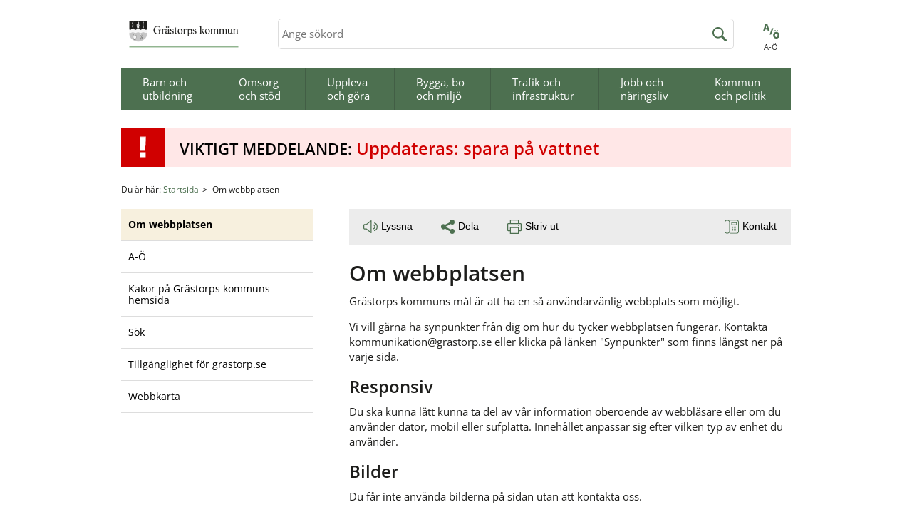

--- FILE ---
content_type: text/html;charset=UTF-8
request_url: https://www.grastorp.se/om-webbplatsen/?letter=H
body_size: 12003
content:
<!DOCTYPE html>
<html lang="sv" class="sv-no-js sv-template-sida">
<head>
   <meta charset="UTF-8">
   <script nonce="8dc86210-f013-11f0-918c-816f08d593e8">(function(c){c.add('sv-js');c.remove('sv-no-js');})(document.documentElement.classList)</script>
   <title>Om webbplatsen - Startsida</title>
   <link rel="preload" href="/sitevision/system-resource/6cedccf4c047cdda4a0983bf467a8cec360a19902f16df7b44e2a5bde011035a/js/jquery.js" as="script">
   <link rel="preload" href="/sitevision/system-resource/6cedccf4c047cdda4a0983bf467a8cec360a19902f16df7b44e2a5bde011035a/envision/envision.js" as="script">
   <link rel="preload" href="/sitevision/system-resource/6cedccf4c047cdda4a0983bf467a8cec360a19902f16df7b44e2a5bde011035a/js/utils.js" as="script">
   <link rel="preload" href="/sitevision/system-resource/6cedccf4c047cdda4a0983bf467a8cec360a19902f16df7b44e2a5bde011035a/js/portlets.js" as="script">
               <meta name="description" content="Grästorps kommuns mål är att ha en så användarvänlig webbplats som möjligt.">
                     <meta name="keywords" content="&quot;om webbplatsen&quot;, användarvänlighet">
         <meta name="viewport" content="width=device-width, initial-scale=1, minimum-scale=1, shrink-to-fit=no">
   <meta name="dcterms.identifier" content="https://www.grastorp.se">
   <meta name="dcterms.language" content="sv">
   <meta name="dcterms.format" content="text/html">
   <meta name="dcterms.type" content="text">
   <link rel="canonical" href="/om-webbplatsen.html?letter=H">
   <link rel="stylesheet" type="text/css" href="/2.4d092e01759507d7511a62f/1766131570262/sitevision-responsive-grids.css">
   <link rel="stylesheet" type="text/css" href="/2.4d092e01759507d7511a62f/1766131934616/sitevision-spacing.css">
   
      <link rel="stylesheet" type="text/css" href="/2.4d092e01759507d7511a62f/auto/1768239346527/SiteVision.css">
      <link rel="stylesheet" type="text/css" href="/2.4d092e01759507d7511a62f/16/1623/print/SiteVision.css">
   <link rel="stylesheet" type="text/css" href="/sitevision/system-resource/6cedccf4c047cdda4a0983bf467a8cec360a19902f16df7b44e2a5bde011035a/css/portlets.css">
   <link rel="stylesheet" type="text/css" href="/sitevision/system-resource/6cedccf4c047cdda4a0983bf467a8cec360a19902f16df7b44e2a5bde011035a/envision/envision.css">

      <link rel="stylesheet" type="text/css" href="/2.4d092e01759507d7511a62f/91.4d092e01759507d75187eb/1766131935008/0/sv-template-asset.css">
         <link rel="stylesheet" type="text/css" href="/webapp-resource/4.4d092e01759507d751870c/360.2574c7eb198740e872e2437a/1758300645660/webapp-assets.css">
      <!-- Piwik Pro -->
   <script nonce="8dc86210-f013-11f0-918c-816f08d593e8">
      window.dataLayer = window.dataLayer || [];
      window.dataLayer.push({
        event: 'sitevision.preClientContainerSetup',
        sitevision: {
           pageId: '4.4d092e01759507d751870c'
        }
      });
(function(window, document, dataLayerName, id) {
window[dataLayerName]=window[dataLayerName]||[],window[dataLayerName].push({start:(new Date).getTime(),event:"stg.start"});var scripts=document.getElementsByTagName('script')[0],tags=document.createElement('script');
function stgCreateCookie(a,b,c){var d="";if(c){var e=new Date;e.setTime(e.getTime()+24*c*60*60*1e3),d="; expires="+e.toUTCString();f="; SameSite=Strict"}document.cookie=a+"="+b+d+f+"; path=/; Secure"}
var isStgDebug=(window.location.href.match("stg_debug")||document.cookie.match("stg_debug"))&&!window.location.href.match("stg_disable_debug");stgCreateCookie("stg_debug",isStgDebug?1:"",isStgDebug?14:-1);
var qP=[];dataLayerName!=="dataLayer"&&qP.push("data_layer_name="+dataLayerName),qP.push("use_secure_cookies"),isStgDebug&&qP.push("stg_debug");var qPString=qP.length>0?("?"+qP.join("&")):"";
tags.async=!0,tags.src="https://svanalytics.containers.piwik.pro/"+id+".js"+qPString,scripts.parentNode.insertBefore(tags,scripts);
!function(a,n,i){a[n]=a[n]||{};for(var c=0;c<i.length;c++)!function(i){a[n][i]=a[n][i]||{},a[n][i].api=a[n][i].api||function(){var a=[].slice.call(arguments,0);"string"==typeof a[0]&&window[dataLayerName].push({event:n+"."+i+":"+a[0],parameters:[].slice.call(arguments,1)})}}(i[c])}(window,"ppms",["tm","cm"]);
})(window, document, 'dataLayer', 'd8e83c6a-7d0a-40fa-a4f0-8b3a13869613');
   </script>
   <!-- End Piwik Pro -->
   <script nonce="8dc86210-f013-11f0-918c-816f08d593e8">!function(t,e){t=t||"docReady",e=e||window;var n=[],o=!1,c=!1;function d(){if(!o){o=!0;for(var t=0;t<n.length;t++)try{n[t].fn.call(window,n[t].ctx)}catch(t){console&&console.error(t)}n=[]}}function a(){"complete"===document.readyState&&d()}e[t]=function(t,e){if("function"!=typeof t)throw new TypeError("callback for docReady(fn) must be a function");o?setTimeout(function(){t(e)},1):(n.push({fn:t,ctx:e}),"complete"===document.readyState?setTimeout(d,1):c||(document.addEventListener?(document.addEventListener("DOMContentLoaded",d,!1),window.addEventListener("load",d,!1)):(document.attachEvent("onreadystatechange",a),window.attachEvent("onload",d)),c=!0))}}("svDocReady",window);</script>
      <script src="/sitevision/system-resource/6cedccf4c047cdda4a0983bf467a8cec360a19902f16df7b44e2a5bde011035a/js/jquery.js"></script>
      

   <link type="text/css" rel="stylesheet" media="screen" href="/download/18.4d092e01759507d751812b/1730985931525/base.css">
   <link type="text/css" rel="stylesheet" media="screen and (min-width: 900px)" href="/download/18.4d092e01759507d7518457/1605029668755/desktop.css">
   <link type="text/css" rel="stylesheet" media="screen and (min-width: 668px) and (max-width: 899px)" href="/download/18.4d092e01759507d751845b/1605029668785/tablet.css">
   <link type="text/css" rel="stylesheet" media="screen and (max-width: 667px)" href="/download/18.4d092e01759507d7518088/1730985970653/smartphone.css">
   <link type="text/css" rel="stylesheet" media="print" href="/download/18.4d092e01759507d7518132/1605029663993/print.css">
   <script src="/download/18.4d092e01759507d7518458/1605029668768/jquery.flexslider-min.js"></script>
   <script src="/download/18.4d092e01759507d7518082/1694420709458/library.js"></script>
   <script src="/download/18.4d092e01759507d7518142/1668678773193/application.js"></script>
   <script nonce="8dc86210-f013-11f0-918c-816f08d593e8">
      window.sv = window.sv || {};
      sv.UNSAFE_MAY_CHANGE_AT_ANY_GIVEN_TIME_webAppExternals = {};
      sv.PageContext = {
      pageId: '4.4d092e01759507d751870c',
      siteId: '2.4d092e01759507d7511a62f',
      userIdentityId: '',
      userIdentityReadTimeout: 0,
      userLocale: 'sv_SE',
      dev: false,
      csrfToken: '',
      html5: true,
      useServerSideEvents: false,
      nodeIsReadOnly: false
      };
   </script>
      <script nonce="8dc86210-f013-11f0-918c-816f08d593e8">!function(){"use strict";var t,n={},e={},i={};function r(t){return n[t]=n[t]||{instances:[],modules:{},bundle:{}},n[t]}document.querySelector("html").classList.add("js");var s={registerBootstrapData:function(t,n,i,r,s){var a,o=e[t];o||(o=e[t]={}),(a=o[i])||(a=o[i]={}),a[n]={subComponents:r,options:s}},registerInitialState:function(t,n){i[t]=n},registerApp:function(n){var e=n.applicationId,i=r(e);if(t){var s={};s[e]=i,s[e].instances=[n],t.start(s)}else i.instances.push(n)},registerModule:function(t){r(t.applicationId).modules[t.path]=t},registerBundle:function(t){r(t.applicationId).bundle=t.bundle},getRegistry:function(){return n},setAppStarter:function(n){t=n},getBootstrapData:function(t){return e[t]},getInitialState:function(t){return i[t]}};window.AppRegistry=s}();</script>
   
        <meta name="rek:pubdate" content="2010-09-09T15:19:41.000Z">
        <meta name="rek:moddate" content="2024-09-16T14:45:53.000Z">
        
   
            <script nonce="8dc86210-f013-11f0-918c-816f08d593e8">
                window.__rekai = window.__rekai || {};
                window.__rekai.nonce = '8dc86210-f013-11f0-918c-816f08d593e8';
                window.__rekai.appdata = {
                    uuid: '5a751607',
                    
                    initSvAutoComplete: true,
                    svAutoCompleteToTarget: false,
                    svAutoCompleteQna: false,
                    svAutoCompleteShowAllBtn: false,
                    isDevEnvironment: false,
                    consent: {
                        hasRekaiConsent: false,
                        hasAcceptedRekaiConsent: false,
                        hasPendingUserConsents: false
                    }
                };
            </script>
            
   <script src="https://static.rekai.se/5a751607.js" defer></script>
   <script src="https://static.rekai.se/files/sv-autocomplete.min.js" defer></script>
</head>
<body class=" sv-responsive sv-theme-grastorp-2023 env-m-around--0">
<div  id="svid10_4d092e01759507d751b32b" class="sv-layout"><div class="sv-vertical sv-layout lp-wrapper sv-skip-spacer sv-template-layout" id="svid10_4d092e01759507d75112736"><header class="sv-vertical sv-layout sv-skip-spacer sv-template-layout" id="svid10_4d092e01759507d75118457"><div class="sv-vertical sv-layout sv-skip-spacer sv-template-layout" id="svid10_4d092e01759507d75110478"><div class="sv-script-portlet sv-portlet sv-skip-spacer sv-template-portlet
" id="svid12_4d092e01759507d751199fe"><div id="Hoppatillskript"><!-- Hoppa till-skript --></div>
<div id="page-top"></div>

<ul class="lp-skip-links lp-skip-links--template-91_4d092e01759507d75187eb lp-skip-links--template-sida">
      <li><a href="#content" class="lp-skip-to-content">Hoppa till innehåll</a></li>
      <li><a href="#menu" class="lp-skip-to-menu lp-skip-to-menu-desktop">Hoppa till undermeny</a></li>
      <li><a href="#menu" title="Gå direkt till mobilmeny" class="lp-skip-to-menu lp-skip-to-menu-smartphone lp-skip-to-menu-mobile">Hoppa till undermeny</a></li>
  </ul><!--! .lp-skip-links --></div>
</div>
<div class="sv-vertical sv-layout lp-slideshow-wrapper sv-template-layout" id="svid10_4d092e01759507d7511a415"><div class="sv-vertical sv-layout lp-header sv-skip-spacer sv-template-layout" id="svid10_4d092e01759507d7511ba14"><div class="sv-horizontal sv-layout lp-header-top sv-skip-spacer sv-template-layout" id="svid10_4d092e01759507d7511bcec"><div class="sv-image-portlet sv-portlet lp-logo sv-skip-spacer sv-horizontal-column sv-template-portlet
" id="svid12_4d092e01759507d75118335"><div id="Logotyp"><!-- Logotyp --></div><a href="/"><img alt="Grästorp kommun, länk till startsida" class="sv-noborder c3636"  width="285" height="100" srcset="/images/18.1c10163f188705051482ac45/1690374898851/x160p/Gr%C3%A4storps%20kommun_logo_f%C3%A4rg_liten.png 160w, /images/18.1c10163f188705051482ac45/1690374898851/Gr%C3%A4storps%20kommun_logo_f%C3%A4rg_liten.png 285w" sizes="100vw" src="/images/18.1c10163f188705051482ac45/1690374898851/Gr%C3%A4storps%20kommun_logo_f%C3%A4rg_liten.png"></a></div>
<div class="sv-searchform-portlet sv-portlet sv-horizontal-column sv-template-portlet
" id="svid12_4d092e01759507d751a976"><div id="Sokruta"><!-- Sökruta --></div>

                                                                         
<script nonce="8dc86210-f013-11f0-918c-816f08d593e8">
svDocReady(function() {
   // Backwards compatibility for custom templates
   $svjq("#search12_4d092e01759507d751a976").on('focusin', function() {
      if ($svjq("#search12_4d092e01759507d751a976").val() == "Ange sökord") {
         $svjq("#search12_4d092e01759507d751a976").val("");
         return false;
      }
   });
   // Submit, blocks empty and placeholder queries
   $svjq("#search12_4d092e01759507d751a976button").on('click', function() {
      const qry = $svjq("#search12_4d092e01759507d751a976").val();
      if (qry == "" || qry == "Ange sökord") {
         return false;
      }
   });
   // Invokes the search button if user presses the enter key (needed in IE)
   $svjq("#search12_4d092e01759507d751a976").on('keypress', function(e) {
      if (e.which == 13) {
         $svjq("#search12_4d092e01759507d751a976button").trigger('focus').trigger('click');
         return false;
      }
   });
});
</script>


<form method="get" action="/om-webbplatsen/sok.html" class="env-m-around--0">
   <div role="search" aria-label="Sökruta">
      <label for="search12_4d092e01759507d751a976" class="env-assistive-text">Sök</label>
      <input id="search12_4d092e01759507d751a976"
             class="normal env-align--middle c3793"
             
             type="text"
             name="query"
             autocomplete="off"
             placeholder="Ange sökord"
                  >
               <input id="search12_4d092e01759507d751a976button" type="submit" class="normal env-align--middle" name="submitButton" value="Sök">
         </div>
   <div id="search12_4d092e01759507d751a976selectedState" class="env-assistive-text" aria-atomic="true" aria-live="assertive"></div>
</form></div>
<div class="sv-jcrmenu-portlet sv-portlet lp-toolsmenu sv-horizontal-column sv-template-portlet
" id="svid12_4d092e01759507d7511bfb0"><div id="Funktionsmeny"><!-- Funktionsmeny --></div>   
                     
         
            
      
            
      <ul>
                        	         	<li>
               <a class="litenxtext" href="https://www.grastorp.se/om-webbplatsen/a-o.html">
                                          	<span class="image">
                           <svg aria-label="" class="icon">
                              <use xmlns:xlink="http://www.w3.org/1999/xlink" xlink:href="/webdav/files/system/svg/lp-icons.svg#lp-atillo"></use>
                           </svg>
                        </span>
                                          
                     A-Ö
               </a>
         	</li>
                     </ul>
   </div>
</div>
<div class="sv-vertical sv-layout lp-topmenu-wrapper sv-template-layout c3792"  id="svid10_4d092e01759507d7511be55"><div class="sv-html-portlet sv-portlet sv-skip-spacer sv-template-portlet
" id="svid12_4d092e01759507d7511be8c"><div id="Hoppatillmenylankmobil"><!-- Hoppa till meny-länk (mobil) --></div><a href="#menu" class="lp-skip-to-menu-mobile"><svg role="img" aria-hidden="true" class="lp-icon">
  <use xmlns:xlink="http://www.w3.org/1999/xlink" xlink:href="/webdav/files/system/svg/lp-icons.svg#lp-hamburger"></use>
</svg><span class="lp-user-hidden">Meny</span></a></div>
<div class="sv-jcrmenu-portlet sv-portlet sv-template-portlet
" id="svid12_4d092e01759507d7511bf11"><div id="Toppmeny"><!-- Toppmeny --></div>

  
    <nav class="lp-topmenu" aria-label="Huvudmeny" id="topmenu">
      <ul>
                              
                          
                        <li class="li-1">
                <a href="/barn-och-utbildning.html">Barn och utbildning</a>
            </li>
                                        
                          
                        <li class="li-2">
                <a href="/omsorg-och-stod.html">Omsorg och stöd</a>
            </li>
                                        
                          
                        <li class="li-3">
                <a href="/uppleva-och-gora.html">Uppleva och göra</a>
            </li>
                                        
                          
                        <li class="li-4">
                <a href="/bygga-bo-och-miljo.html">Bygga, bo och miljö</a>
            </li>
                                        
                          
                        <li class="li-5">
                <a href="/trafik-och-infrastruktur.html">Trafik och infrastruktur</a>
            </li>
                                        
                          
                        <li class="li-6">
                <a href="/jobb-och-naringsliv.html">Jobb och näringsliv</a>
            </li>
                                        
                          
                        <li class="li-7">
                <a href="/kommun-och-politik.html">Kommun och politik</a>
            </li>
                        </ul>
    </nav>
  </div>
</div>
</div>
</div>
</header>
<main class="sv-vertical sv-layout sv-template-layout" id="svid10_4d092e01759507d751189bc"><div class="sv-layout sv-skip-spacer sv-template-portlet
" id="svid30_4d092e01759507d751e32e"><div id="Viktigtmeddelande"><!-- Viktigt meddelande --></div><div class="sv-archive-portlet sv-portlet lp-alert sv-skip-spacer sv-template-portlet
" id="svid12_4d092e01759507d75119258"><div id="Nyheter"><!-- Nyheter --></div><ul class="sv-channel sv-defaultlist sv-use-margins">
      <li class="sv-channel-item">
   
      
      
      

                                   <h1 class="heading"><a href="/nyhetsarkiv/2026-01-08-uppdateras-spara-pa-vattnet.html">
         <span>Uppdateras: spara på vattnet</span>
         </a></h1>         
         
   
         
      <div class="sv-clear-both"></div>
   </li>
</ul>



</div>
</div>
<div id="svid94_4d092e01759507d751c4a2"><div class="sv-fixed-fluid-grid main-grid sv-layout sv-skip-spacer sv-template-layout" id="svid10_4d092e01759507d7511273b"><div class="sv-row sv-layout sv-skip-spacer sv-template-layout" id="svid10_4d092e01759507d7511996f"><div class="sv-layout sv-skip-spacer sv-column-12 sv-template-layout" id="svid10_4d092e01759507d7511b54f"><div class="sv-layout sv-skip-spacer sv-template-portlet
" id="svid30_4d092e01759507d751a740"><div id="Brodsmulor"><!-- Brödsmulor --></div><div class="sv-multilevellink-portlet sv-portlet sv-skip-spacer sv-template-portlet
" id="svid12_4d092e01759507d75118283"><div id="Flernivalank"><!-- Flernivålänk --></div>

<ul class="c3794">
  	<li class="sv-inline">
   	 <span  class="litenxtext c3796">
          Du är här:
      </span>
   </li>
  <li class="sv-inline">      
          
        <a href="/" class="litenxtext c3787" >Startsida</a>
    </li>
  <li class="sv-inline">        <span  class="litenxtext c3796">Om webbplatsen</span>
    </li>
</ul>
</div>
</div>
</div>
</div>
<div class="sv-row sv-layout sv-template-layout" id="svid10_4d092e01759507d75118989"><div class="sv-layout lp-submenu sv-skip-spacer sv-column-4 sv-template-layout" id="svid10_4d092e01759507d7511b5da"><div class="sv-layout sv-skip-spacer sv-template-portlet
" id="svid30_4d092e01759507d751a8c0"><div id="Meny"><!-- Meny --></div><div class="sv-script-portlet sv-portlet sv-skip-spacer sv-template-portlet
" id="svid12_a9ae3d177427fab2778c"><div id="Meny-0"><!-- Meny --></div><nav id="menu" class="lp-menu" aria-label="Undermeny" data-toggle-text="Öppna/Stäng" data-close-text="Stäng meny"><ul class="lp-level-1"><li class="lp-has-children"><a href="/barn-och-utbildning.html">Barn och utbildning</a><ul class="lp-level-2"><li class=""><a href="javascript:void(window.open('https://sjalvservice.grastorp.se/','_blank','toolbar=1,location=1,status=1,menubar=1,scrollbars=1,resizable=1'));">Självservice</a></li><li class="lp-has-children"><a href="/barn-och-utbildning/forskola.html">Förskola</a></li><li class=""><a href="/barn-och-utbildning/fritidshem.html">Fritidshem</a></li><li class="lp-has-children"><a href="/barn-och-utbildning/avgifter-forskola-och-fritidshem.html">Avgifter förskola och fritidshem</a></li><li class="lp-has-children"><a href="/barn-och-utbildning/grundskola.html">Grundskola</a></li><li class=""><a href="/barn-och-utbildning/anpassad-grundskola.html">Anpassad grundskola</a></li><li class=""><a href="/barn-och-utbildning/specialskola.html">Specialskola</a></li><li class=""><a href="/barn-och-utbildning/lasarstider.html">Läsårstider</a></li><li class="lp-has-children"><a href="/barn-och-utbildning/skolskjuts.html">Skolskjuts</a></li><li class=""><a href="/barn-och-utbildning/edlevo---vardnadshavarappen.html">Edlevo - vårdnadshavarappen</a></li><li class="lp-has-children"><a href="/barn-och-utbildning/maltidsenheten.html">Måltidsenheten</a></li><li class=""><a href="/barn-och-utbildning/gymnasieskola.html">Gymnasieskola</a></li><li class="lp-has-children"><a href="/barn-och-utbildning/vuxenutbildning.html">Vuxenutbildning</a></li><li class=""><a href="/barn-och-utbildning/synpunkts--och-klagomalshantering.html">Synpunkts- och klagomålshantering</a></li><li class="lp-has-children"><a href="/barn-och-utbildning/barn--och-elevhalsa.html">Barn- och elevhälsa</a></li><li class=""><a href="/barn-och-utbildning/kulturskola.html">Kulturskola</a></li><li class=""><a href="/barn-och-utbildning/oppna-forskolan---familjehuset-agera.html">Öppna förskolan - familjehuset Agera</a></li><li class=""><a href="/barn-och-utbildning/stipendier-och-fonder-for-barn-och-ungdomar-.html">Stipendier och fonder för barn och ungdomar </a></li></ul></li><li class="lp-has-children"><a href="/omsorg-och-stod.html">Omsorg och stöd</a><ul class="lp-level-2"><li class="lp-has-children"><a href="/omsorg-och-stod/akut-hjalp.html">Akut hjälp</a></li><li class=""><a href="/omsorg-och-stod/anhorigstod.html">Anhörigstöd</a></li><li class=""><a href="/omsorg-och-stod/ansok-om-stodinsatser.html">Ansök om stödinsatser</a></li><li class="lp-has-children"><a href="/omsorg-och-stod/avgifter-for-vard-och-omsorg.html">Avgifter för vård och omsorg</a></li><li class="lp-has-children"><a href="/omsorg-och-stod/barn-unga-och-familj.html">Barn, unga och familj</a></li><li class="lp-has-children"><a href="/omsorg-och-stod/ekonomiskt-stod.html">Ekonomiskt stöd</a></li><li class="lp-has-children"><a href="/omsorg-och-stod/folkhalsoarbete.html">Folkhälsoarbete</a></li><li class="lp-has-children"><a href="/omsorg-och-stod/funktionsnedsattning.html">Funktionsnedsättning</a></li><li class=""><a href="/omsorg-och-stod/hjartstartare-inom-tatorten.html">Hjärtstartare inom tätorten</a></li><li class=""><a href="/omsorg-och-stod/kommunal-primarvard.html">Kommunal primärvård</a></li><li class=""><a href="/omsorg-och-stod/integration.html">Integration</a></li><li class="lp-has-children"><a href="/omsorg-och-stod/kvalitetsarbete-i-social-verksamhet.html">Kvalitetsarbete i social verksamhet</a></li><li class=""><a href="/omsorg-och-stod/ny-socialtjanstlag.html">Ny socialtjänstlag</a></li><li class=""><a href="/omsorg-och-stod/personligt-ombud.html">Personligt ombud</a></li><li class=""><a href="/omsorg-och-stod/psykisk-ohalsa.html">Psykisk ohälsa</a></li><li class="lp-has-children"><a href="/omsorg-och-stod/socialt-stod.html">Socialt stöd</a></li><li class=""><a href="/omsorg-och-stod/sekretess-och-tystnadsplikt.html">Sekretess och tystnadsplikt</a></li><li class=""><a href="javascript:void(window.open('http://tryggahemgrastorp.se/','_blank','toolbar=1,location=1,status=1,menubar=1,scrollbars=1,resizable=1'));">Trygga Hem Grästorp</a></li><li class="lp-has-children"><a href="/omsorg-och-stod/aldre.html">Äldre</a></li><li class=""><a href="https://sjalvservice.grastorp.se/">Självservice </a></li></ul></li><li class="lp-has-children"><a href="/uppleva-och-gora.html">Uppleva och göra</a><ul class="lp-level-2"><li class="lp-has-children"><a href="/uppleva-och-gora/bibliotek.html">Bibliotek</a></li><li class=""><a href="/uppleva-och-gora/evenemangskalender.html">Evenemangskalender</a></li><li class="lp-has-children"><a href="/uppleva-och-gora/fritid.html">Fritid</a></li><li class="lp-has-children"><a href="/uppleva-och-gora/grastorps-camping.html">Grästorps camping</a></li><li class=""><a href="/uppleva-och-gora/snabba-cash.html">Snabba Cash</a></li><li class="lp-has-children"><a href="/uppleva-och-gora/kulturhuset.html">Kulturhuset</a></li><li class="lp-has-children"><a href="/uppleva-och-gora/lunnevibadet.html">Lunnevibadet</a></li><li class=""><a href="/uppleva-och-gora/turism.html">Turism</a></li><li class=""><a href="/uppleva-och-gora/konserthuset.html">Konserthuset</a></li><li class=""><a href="https://sjalvservice.grastorp.se/">Självservice</a></li></ul></li><li class="lp-has-children"><a href="/bygga-bo-och-miljo.html">Bygga, bo och miljö</a><ul class="lp-level-2"><li class="lp-has-children"><a href="/bygga-bo-och-miljo/bo-och-bygga.html">Bo och bygga</a></li><li class="lp-has-children"><a href="/bygga-bo-och-miljo/oversiktsplanering.html">Översiktsplanering</a></li><li class="lp-has-children"><a href="/bygga-bo-och-miljo/detaljplanering.html">Detaljplanering</a></li><li class=""><a href="/bygga-bo-och-miljo/energi--och-klimatradgivning.html">Energi- och klimatrådgivning</a></li><li class="lp-has-children"><a href="/bygga-bo-och-miljo/miljo--och-halsoskydd.html">Miljö- och hälsoskydd</a></li><li class=""><a href="/bygga-bo-och-miljo/atervinning-och-avfall.html">Återvinning och avfall</a></li><li class="lp-has-children"><a href="/bygga-bo-och-miljo/vatten-och-avlopp.html">Vatten och avlopp</a></li><li class=""><a href="/bygga-bo-och-miljo/bredband.html">Bredband</a></li><li class=""><a href="/bygga-bo-och-miljo/industrimark-och-lokaler.html">Industrimark och lokaler</a></li><li class=""><a href="/bygga-bo-och-miljo/journummer.html">Journummer</a></li><li class="lp-has-children"><a href="/bygga-bo-och-miljo/klimat-och-hallbarhet.html">Klimat och hållbarhet</a></li><li class=""><a href="https://sjalvservice.grastorp.se/">Självservice</a></li></ul></li><li class="lp-has-children"><a href="/trafik-och-infrastruktur.html">Trafik och infrastruktur</a><ul class="lp-level-2"><li class="lp-has-children"><a href="/trafik-och-infrastruktur/gator-och-vagar.html">Gator och vägar</a></li><li class="lp-has-children"><a href="/trafik-och-infrastruktur/kollektivtrafik.html">Kollektivtrafik</a></li><li class=""><a href="/trafik-och-infrastruktur/tankstationer.html">Tankstationer</a></li><li class=""><a href="/trafik-och-infrastruktur/gang--och-cykelvagar.html">Gång- och cykelvägar</a></li><li class=""><a href="https://sjalvservice.grastorp.se/">Självservice</a></li><li class=""><a href="/trafik-och-infrastruktur/driftstorningar-och-journummer.html">Driftstörningar och journummer</a></li><li class=""><a href="/trafik-och-infrastruktur/snorojning.html">Snöröjning</a></li></ul></li><li class="lp-has-children"><a href="/jobb-och-naringsliv.html">Jobb och näringsliv</a><ul class="lp-level-2"><li class="lp-has-children"><a href="/jobb-och-naringsliv/jobba-i-grastorps-kommun.html">Jobba i Grästorps kommun</a></li><li class="lp-has-children"><a href="/jobb-och-naringsliv/arbetsmarknadsenheten.html">Arbetsmarknadsenheten</a></li><li class="lp-has-children"><a href="/jobb-och-naringsliv/naringsliv.html">Näringsliv</a></li><li class="lp-has-children"><a href="/jobb-och-naringsliv/upphandling-och-leverantorsinformation.html">Upphandling och leverantörsinformation</a></li><li class="lp-has-children"><a href="/jobb-och-naringsliv/tillstand-tillsyn-och-regler-.html">Tillstånd, tillsyn och regler </a></li></ul></li><li class="lp-has-children"><a href="/kommun-och-politik.html">Kommun och politik</a><ul class="lp-level-2"><li class="lp-has-children"><a href="/kommun-och-politik/anslagstavla.html">Anslagstavla</a></li><li class=""><a href="/kommun-och-politik/blanketter.html">Blanketter</a></li><li class="lp-has-children"><a href="/kommun-och-politik/kommunfakta.html">Kommunfakta</a></li><li class="lp-has-children"><a href="/kommun-och-politik/politisk-organisation.html">Politisk organisation</a></li><li class="lp-has-children"><a href="/kommun-och-politik/kommunens-organisation.html">Kommunens organisation</a></li><li class="lp-has-children"><a href="/kommun-och-politik/press--och-informationsmaterial.html">Press- och informationsmaterial</a></li><li class=""><a href="/kommun-och-politik/nyheter.html">Nyheter</a></li><li class="lp-has-children"><a href="/kommun-och-politik/aktuella-projekt.html">Aktuella projekt</a></li><li class=""><a href="/kommun-och-politik/priser-och-ceremonier.html">Priser och ceremonier</a></li><li class=""><a href="/kommun-och-politik/kontakta-kommunen.html">Kontakta kommunen</a></li><li class="lp-has-children"><a href="/kommun-och-politik/sa-kan-du-paverka.html">Så kan du påverka</a></li><li class=""><a href="/kommun-och-politik/allmanna-handlingar.html">Allmänna handlingar</a></li><li class="lp-has-children"><a href="/kommun-och-politik/behandling-av-personuppgifter.html">Behandling av personuppgifter</a></li><li class="lp-has-children"><a href="/kommun-och-politik/kris-och-beredskap.html">Kris och beredskap</a></li><li class=""><a href="/kommun-och-politik/flytta-till-grastorp.html">Flytta till Grästorp</a></li></ul></li><li class="lp-current lp-open lp-has-children"><a href="/om-webbplatsen.html">Om webbplatsen</a><ul class="lp-level-2"><li class=""><a href="/om-webbplatsen/a-o.html">A-Ö</a></li><li class=""><a href="/om-webbplatsen/kakor-pa-grastorps-kommuns-hemsida.html">Kakor på Grästorps kommuns hemsida</a></li><li class=""><a href="/om-webbplatsen/sok.html">Sök</a></li><li class=""><a href="/om-webbplatsen/tillganglighet-for-grastorp.se.html">Tillgänglighet för grastorp.se</a></li><li class=""><a href="/om-webbplatsen/webbkarta.html">Webbkarta</a></li></ul></li></ul></nav></div>
<div class="sv-jcrmenu-portlet sv-portlet sv-visible-lp-smartphone lp-toolsmenu sv-template-portlet
" id="svid12_4d092e01759507d751e712"><div id="Funktionsmeny-0"><!-- Funktionsmeny --></div>   
                     
         
            
      
            
      <ul>
                        	         	<li>
               <a class="litenxtext" href="https://www.grastorp.se/om-webbplatsen/a-o.html">
                                          	<span class="image">
                           <svg role="img" aria-label="" class="icon">
                              <use xmlns:xlink="http://www.w3.org/1999/xlink" xlink:href="/webdav/files/system/svg/lp-icons.svg#lp-atillo"></use>
                           </svg>
                        </span>
                                          
                     A-Ö
               </a>
         	</li>
                     </ul>
   </div>
</div>
</div>
<div class="sv-layout lp-content sv-column-8 sv-template-layout" id="svid10_4d092e01759507d7511b5d7"><div class="sv-layout sv-skip-spacer sv-template-portlet
" id="svid30_4d092e01759507d751e2f1"><div id="Sidverktyg"><!-- Sidverktyg --></div><div class="sv-vertical sv-layout lp-page-tools sv-skip-spacer sv-template-layout" id="svid10_4d092e01759507d751198c4"><div class="sv-spacer-20pxhz sv-horizontal sv-layout sv-skip-spacer sv-template-layout" id="svid10_4d092e01759507d7511b018"><div class="sv-readspeaker_expandingplayer-portlet sv-portlet sv-skip-spacer sv-horizontal-column sv-template-portlet
" id="svid12_4d092e01759507d751163dd"><div id="ReadSpeakerEnterpriseHighlighting"><!-- ReadSpeaker Enterprise Highlighting --></div>




               <script type="text/JavaScript" src="//f1-eu.readspeaker.com/script/8691/ReadSpeaker.js?pids=embhl"></script>
      <a accesskey="L" class="normal rs_skip" href="//app-eu.readspeaker.com/cgi-bin/rsent?customerid=8691&amp;lang=sv_se&amp;readid=svid94_4d092e01759507d751c3f7&amp;url=https%3A//www.grastorp.se/om-webbplatsen.html&amp;voice=Maja" onclick="readpage(this.href,'readspeaker_player_div_12_4d092e01759507d751163dd'); return false;" onkeypress="readpage(this.href,'readspeaker_player_div_12_4d092e01759507d751163dd'); return false;">
   
               <svg role="img" aria-hidden="true" class="lp-icon">
<use xmlns:xlink="http://www.w3.org/1999/xlink" xlink:href="/webdav/files/system/svg/lp-icons.svg#lp-sound"></use>
</svg>Lyssna
      </a>

         <div id='readspeaker_player_div_12_4d092e01759507d751163dd' class="rs_skip rs_preserve"></div>
</div>
<div class="sv-html-portlet sv-portlet sv-horizontal-column sv-template-portlet
" id="svid12_4d092e01759507d751e889"><div id="Dela"><!-- Dela --></div><a href="#lp-share">
   <svg role="img" aria-hidden="true" class="lp-icon">
  		<use xmlns:xlink="http://www.w3.org/1999/xlink" xlink:href="/webdav/files/system/svg/lp-icons.svg#lp-share"></use>
	</svg>Dela
</a></div>
<div class="sv-html-portlet sv-portlet sv-horizontal-column sv-template-portlet
" id="svid12_4d092e01759507d7511bc84"><div id="Skrivut"><!-- Skriv ut --></div><div id="lp-print-link-wrapper">
   
</div></div>
<div  class="sv-script-portlet sv-portlet sv-template-portlet
 c3788" id="svid12_4d092e01759507d7511bddd"><div id="Kontakt"><!-- Kontakt --></div>	<a href="#lp-contacts">
      <svg role="img" aria-hidden="true" class="lp-icon">
  			<use xmlns:xlink="http://www.w3.org/1999/xlink" xlink:href="/webdav/files/system/svg/lp-icons.svg#lp-phone"></use>
		</svg>Kontakt
	</a>
</div>
</div>
<div class="sv-vertical sv-layout sv-template-layout" id="svid10_4d092e01759507d7511b019"><div class="sv-related-portlet sv-portlet sv-skip-spacer sv-template-portlet
" id="svid12_4d092e01759507d7511bc91"><div id="Relateradkontakt"><!-- Relaterad kontakt --></div>

   	<div class="lp-contact" id="lp-contacts"><h2 class="mellanrubrik">Kontakt</h2>
      

   <ul>
                  <li class="normal"><br/><strong>Webbansvarig</strong></li>
                                    
            <li><a href="mailto:amanda.hellberg@grastorp.se" class="normal">Amanda Hellberg</a></li>
                                 <li class="normal">Telefon: 0514–581 11</li>
            </ul></div>
</div>
</div>
<div class="sv-vertical sv-layout sv-template-layout" id="svid10_4d092e01759507d7511b505"><div class="sv-script-portlet sv-portlet sv-skip-spacer sv-template-portlet
" id="svid12_4d092e01759507d751ac82"><div id="Delaskript"><!-- Delaskript --></div>
<div class="lp-share-wrapper">
   <h2 class="subheading">
      Dela sidan på sociala medier
   </h2>

   <ul class="lp-share-page">
       <li class="lp-share-page-facebook"><a href="https://www.facebook.com/sharer/sharer.php?u=https%3A%2F%2Fwww.grastorp.se%2Fom-webbplatsen.html">Facebook</a></li>
       <li class="lp-share-page-twitter"><a href="https://twitter.com/intent/tweet?text=&amp;url=https%3A%2F%2Fwww.grastorp.se%2Fom-webbplatsen.html">Twitter</a></li>
       <li class="lp-share-page-linkedin"><a href="https://www.linkedin.com/shareArticle?url=https%3A%2F%2Fwww.grastorp.se%2Fom-webbplatsen.html">LinkedIn</a></li>
       <li class="lp-share-page-gplus"><a href="https://plus.google.com/share?url=https%3A%2F%2Fwww.grastorp.se%2Fom-webbplatsen.html">Google +</a></li>
       <li class="lp-share-page-email"><a href="mailto:?subject=Om%20webbplatsen&amp;body=https%3A%2F%2Fwww.grastorp.se%2Fom-webbplatsen.html">E-post</a></li>
   </ul>
</div></div>
</div>
</div>
</div>
<div class="sv-layout sv-template-portlet
" id="svid30_4d092e01759507d751a37b"><div id="Innehallsankare"><!-- Innehållsankare --></div><div class="sv-html-portlet sv-portlet sv-skip-spacer sv-template-portlet
" id="svid12_4d092e01759507d751abfe"><div id="Innehallsankare-0"><!-- Innehållsankare --></div><a id="content" tabindex="-1" class="lp-content-anchor"></a></div>
</div>
<div class="sv-vertical sv-layout sv-template-layout" id="svid10_4d092e01759507d7511bdd7"><div id="svid94_4d092e01759507d751c3f7" class="pagecontent sv-layout"><div id="Mittenspalt"><!-- Mittenspalt --></div><div class="sv-text-portlet sv-use-margins sv-skip-spacer" id="svid12_4d092e01759507d75111451"><div id="Rubrik"><!-- Rubrik --></div><div class="sv-text-portlet-content"><h1 class="heading" id="h-Omwebbplatsen">Om webbplatsen</h1></div></div>
<div class="sv-text-portlet sv-use-margins" id="svid12_4d092e01759507d751a6be"><div id="Innehall"><!-- Innehåll --></div><div class="sv-text-portlet-content"><p class="normal">Grästorps kommuns mål är att ha en så användarvänlig webbplats som möjligt.</p><p class="normal">Vi vill gärna ha synpunkter från dig om hur du tycker webbplatsen fungerar. Kontakta <a href="mailto:kommunikation@grastorp.se">kommunikation@grastorp.se</a> eller klicka på länken &quot;Synpunkter&quot; som finns längst ner på varje sida.</p><h2 class="mellanrubrik" id="h-Responsiv">Responsiv</h2><p class="normal">Du ska kunna lätt kunna ta del av vår information oberoende av webbläsare eller om du använder dator, mobil eller sufplatta. Innehållet anpassar sig efter vilken typ av enhet du använder.</p><h2 class="mellanrubrik" id="h-Bilder">Bilder</h2><p class="normal">Du får inte använda bilderna på sidan utan att kontakta oss.</p><h2 class="mellanrubrik" id="h-Tillganglighet">Tillgänglighet</h2><p class="normal">Vi arbetar för att göra vår webbplats tillgänglig. Vi försöker skriva alla texter så att de är lätta att förstå.</p><p class="normal">Vi strävar efter att alla länkar ska se ut och fungera på samma sätt.</p><p class="normal">Du kan lyssna på webbplatsens innehåll genom att klicka på länken &quot;Lyssna&quot; som finns längst upp på varje sida.</p><p class="normal">Vi arbetar hela tiden med att vår webbplats ska följa tillgänglighetsdirektivet.</p><p class="normal"><a href="/om-webbplatsen/tillganglighet-for-grastorp.se.html">På den här länken kan du läsa mer om vårt tillgänglighetsarbete. </a></p><h2 class="mellanrubrik" id="h-Webblasare">Webbläsare</h2><p class="normal">Den här webbplatsen fungerar bäst med de senaste versionerna av de vanligaste webbläsarna. Om du får problem med hur webbplatsen ser ut eller fungerar uppgraderar du webbläsaren till den senaste versionen.</p><h2 class="mellanrubrik" id="h-Skrivautwebbsidor">Skriva ut webbsidor</h2><p class="normal">Använd webbläsarens inbyggda funktion för utskrift när du vill skriva ut en sida.</p></div></div>
</div></div>
<div class="sv-layout sv-template-portlet
" id="svid30_4d092e01759507d751a8a2"><div id="Relateradinformation"><!-- Relaterad information --></div><div class="sv-related-portlet sv-portlet sv-skip-spacer sv-template-portlet
" id="svid12_4d092e01759507d75118282"><div id="Relateradeinformation"><!-- Relaterade information --></div>
</div>
</div>
<div class="sv-layout sv-template-portlet
" id="svid30_4d092e01759507d751a38c"><div id="Byline"><!-- Byline --></div><div class="sv-vertical sv-layout lp-byline sv-skip-spacer sv-template-layout" id="svid10_4d092e01759507d751189a1"><div class="sv-horizontal sv-layout sv-skip-spacer sv-template-layout" id="svid10_4d092e01759507d7511b5e4"><div class="sv-script-portlet sv-portlet sv-skip-spacer sv-horizontal-column sv-template-portlet
" id="svid12_4d092e01759507d7511bc9e"><div id="Publiceringsdatum"><!-- Publiceringsdatum --></div><span class="litenxtext">Sidan uppdaterad 2024-09-16</span>
<span class="litenxtext c3789" >Sidansvarig: <a href="mailto:Amanda.Hellberg@grastorp.se">Amanda Hellberg</a></span></div>
<div  class="sv-text-portlet sv-use-margins sv-template-portlet
 c3788" id="svid12_4d092e01759507d7511be1d"><div id="Lamnasynpunkt"><!-- Lämna synpunkt --></div><div class="sv-text-portlet-content"><p class="litenxtext"><a href="/kommun-och-politik/sa-kan-du-paverka/synpunkter.html">Lämna en synpunkt</a></p></div></div>
</div>
</div>
</div>
</div>
</div>
</div>
</div></main>
<footer class="sv-vertical sv-layout sv-template-layout" id="svid10_4d092e01759507d75118458"><div class="sv-vertical sv-layout lp-footer sv-skip-spacer sv-template-layout" id="svid10_4d092e01759507d75118acf"><div class="sv-image-portlet sv-portlet sv-skip-spacer sv-template-portlet
" id="svid12_4d3f227c190e3477ba313ada"><div id="BildSidfot"><!-- Bild - Sidfot --></div><img alt="" loading="lazy" class="sv-noborder c3775"  width="1990" height="262" srcset="/images/200.2b8f43141910768abf99bb9/1723640312681/x160p/Landskapssiluett-webb2.png 160w, /images/200.2b8f43141910768abf99bb9/1723640312681/x320p/Landskapssiluett-webb2.png 320w, /images/200.2b8f43141910768abf99bb9/1723640312681/x480p/Landskapssiluett-webb2.png 480w, /images/200.2b8f43141910768abf99bb9/1723640312681/x640p/Landskapssiluett-webb2.png 640w, /images/200.2b8f43141910768abf99bb9/1723640312681/x800p/Landskapssiluett-webb2.png 800w, /images/200.2b8f43141910768abf99bb9/1723640312681/x960p/Landskapssiluett-webb2.png 960w, /images/200.2b8f43141910768abf99bb9/1723640312681/x1120p/Landskapssiluett-webb2.png 1120w, /images/200.2b8f43141910768abf99bb9/1723640312681/x1280p/Landskapssiluett-webb2.png 1280w, /images/200.2b8f43141910768abf99bb9/1723640312681/x1440p/Landskapssiluett-webb2.png 1440w, /images/200.2b8f43141910768abf99bb9/1723640312681/x1600p/Landskapssiluett-webb2.png 1600w, /images/200.2b8f43141910768abf99bb9/1723640312681/x1760p/Landskapssiluett-webb2.png 1760w, /images/200.2b8f43141910768abf99bb9/1723640312681/x1920p/Landskapssiluett-webb2.png 1920w, /images/200.2b8f43141910768abf99bb9/1723640312681/Landskapssiluett-webb2.png 1990w" sizes="100vw" src="/images/200.2b8f43141910768abf99bb9/1723640312681/Landskapssiluett-webb2.png"></div>
<div class="sv-fixed-fluid-grid main-grid sv-layout sv-template-layout" id="svid10_4d092e01759507d7511adcd"><div class="sv-row sv-layout sv-skip-spacer sv-template-layout c3791"  id="svid10_4d092e01759507d7511bd88"><div class="sv-layout sv-skip-spacer sv-column-12 sv-template-layout" id="svid10_4d092e01759507d7511bf26"><div class="sv-text-portlet sv-use-margins sv-skip-spacer sv-template-portlet
" id="svid12_4d092e01759507d7511bfe0"><div id="Text1"><!-- Text 1 --></div><div class="sv-text-portlet-content"></div></div>
</div>
</div>
<div class="sv-row sv-layout sv-template-layout" id="svid10_4d092e01759507d7511bdd5"><div class="sv-layout sv-skip-spacer sv-column-4 sv-template-layout" id="svid10_4d092e01759507d7511bf4d"><div class="sv-text-portlet sv-use-margins sv-skip-spacer sv-template-portlet
" id="svid12_4d092e01759507d7511bfca"><div id="Text"><!-- Text --></div><div class="sv-text-portlet-content"><p class="normal"><strong>Kontakt:</strong><br>Grästorps kommun</p><p class="normal">Postadress: 467 80 Grästorp</p><p class="normal">Besöksadress: Jon Jespersg. 28</p><p class="normal">Telefon: 0514-580 00<br></p><p class="normal">E-post: <a href="mailto:kommun@grastorp.se">kommun@grastorp.se</a></p><p class="normal">Fax: 0514-580 05<br></p><p class="normal">Organisationsnummer: 212000-1595</p></div></div>
</div>
<div class="sv-layout sv-column-4 sv-template-layout" id="svid10_4d092e01759507d7511bf9a"><div class="sv-text-portlet sv-use-margins sv-skip-spacer sv-template-portlet
" id="svid12_4d092e01759507d7511bfdf"><div id="Text-0"><!-- Text --></div><div class="sv-text-portlet-content"><p class="normal"><strong>Information:</strong></p><p class="normal"><a href="/kommun-och-politik/kontakta-kommunen.html">Kontakta kommunen</a></p><p class="normal"><a href="/om-webbplatsen.html">Om webbplatsen</a></p><p class="normal"><a href="/om-webbplatsen/webbkarta.html">Webbplatskarta</a></p><p class="normal"><a href="/om-webbplatsen/tillganglighet-for-grastorp.se.html">Tillgänglighet för grastorp.se</a></p><p class="normal"><a href="/kommun-och-politik/behandling-av-personuppgifter.html">Behandling av personuppgifter</a></p><p class="normal"><a href="/kommun-och-politik/kommunfakta/ekonomi/e-faktura-till-kommunen.html">Faktura till kommunen</a></p><p class="normal"><a href="/kommun-och-politik/press--och-informationsmaterial.html">Press</a></p></div></div>
</div>
<div class="sv-layout sv-column-4 sv-template-layout" id="svid10_4d092e01759507d7511bf9b"><div class="sv-text-portlet sv-use-margins sv-skip-spacer sv-template-portlet
" id="svid12_4d092e01759507d751b66d"><div id="Text-1"><!-- Text --></div><div class="sv-text-portlet-content"><p class="normal"><strong>Resurser:</strong></p><p class="normal"><a href="/kommun-och-politik/sa-kan-du-paverka/synpunkter.html">Lämna en synpunkt </a></p><p class="normal"><a href="/trafik-och-infrastruktur/driftstorningar-och-journummer.html">Driftstörningar och journummer</a></p><p class="normal"><a href="/jobb-och-naringsliv/jobba-i-grastorps-kommun/lediga-tjanster.html">Jobba hos oss - lediga jobb</a></p><p class="normal"><a href="/kommun-och-politik/anslagstavla.html">Anslagstavla</a></p><p class="normal"><a href="https://www.vastsverige.com/grastorp/">Turistwebben<svg class="env-link-icon" aria-hidden="true"><use href="/sitevision/link-icons.svg#link-external"></use></svg><span class="env-assistive-text"> Länk till annan webbplats.</span></a></p><p class="normal"><a href="https://www.vastsverige.com/grastorp/evenemang/">Evenemangskalender<svg class="env-link-icon" aria-hidden="true"><use href="/sitevision/link-icons.svg#link-external"></use></svg><span class="env-assistive-text"> Länk till annan webbplats.</span></a></p></div></div>
</div>
</div>
<div class="sv-row sv-layout sv-template-layout" id="svid10_4db25ca6184c756222da269"><div class="sv-layout sv-skip-spacer sv-column-4 sv-template-layout" id="svid10_4db25ca6184c756222da26a"><div class="sv-jcrmenu-portlet sv-portlet sv-skip-spacer sv-template-portlet
" id="svid12_4db25ca6184c756222da26b"><div id="Meny-1"><!-- Meny --></div>  
    
    <ul class="lp-footer-menu lp-footer-menu--social">
              
                                                                   
       	           <li>
            <a class="normal" href="https://www.facebook.com/grastorpskommun" >
                              <svg aria-hidden="true" class="lp-icon">
                  <use xmlns:xlink="http://www.w3.org/1999/xlink" xlink:href="/webdav/files/system/svg/lp-icons.svg#lp-facebook"></use>
                </svg><span class="lp-user-hidden">Facebook<span class="lp-user-hidden">, länk till annan webbplats.</span></span>
            </a>
          </li>
                      
                                                                   
       	           <li>
            <a class="normal" href="https://instagram.com/grastorpskommun?igshid=YmMyMTA2M2Y=" >
                              <svg aria-hidden="true" class="lp-icon">
                  <use xmlns:xlink="http://www.w3.org/1999/xlink" xlink:href="/webdav/files/system/svg/lp-icons.svg#lp-instagram"></use>
                </svg><span class="lp-user-hidden">Instagram<span class="lp-user-hidden">, länk till annan webbplats.</span></span>
            </a>
          </li>
                      
                                                                   
       	           <li>
            <a class="normal" href="https://se.linkedin.com/company/grastorps-kommun" >
                              <svg aria-hidden="true" class="lp-icon">
                  <use xmlns:xlink="http://www.w3.org/1999/xlink" xlink:href="/webdav/files/system/svg/lp-icons.svg#lp-linkedin"></use>
                </svg><span class="lp-user-hidden">Linkedin<span class="lp-user-hidden">, länk till annan webbplats.</span></span>
            </a>
          </li>
                  </ul>
  

</div>
</div>
</div>
</div>
</div>
</footer>
<div class="sv-custom-module sv-marketplace-reakai-rekai-webapp sv-template-portlet
" id="svid12_68f1552e1857b7078a37641"><div id="Rekai"><!-- Rek.ai --></div><div class="rekai-main" data-cid="023b3caf-5373-3792-a961-d15ffbea2b50">
<script nonce="8dc86210-f013-11f0-918c-816f08d593e8">

    window.__rekai = window.__rekai || {};
    window.__rekai.appdata = window.__rekai.appdata || {};
    window.__rekai.appdata.seed = '20393842e';
    window.__rekai.appdata.viewclick = 'false';


</script>


    
    <script nonce="8dc86210-f013-11f0-918c-816f08d593e8">
    
        window.rek_viewclick = false;
        window.__rekai.addedby = 'sv-app';
    </script>


</div><script nonce="8dc86210-f013-11f0-918c-816f08d593e8">AppRegistry.registerBootstrapData('12.68f1552e1857b7078a37641','023b3caf-5373-3792-a961-d15ffbea2b50','main',[],undefined);</script><script nonce="8dc86210-f013-11f0-918c-816f08d593e8">AppRegistry.registerInitialState('12.68f1552e1857b7078a37641',{"renderData":{"appContext":{"portletNS":"12_68f1552e1857b7078a37641","appNS":"rekai_12_68f1552e1857b7078a37641","viewMode":true,"editMode":false,"appMode":"gather","currentURI":"/om-webbplatsen.html"},"uuid":"5a751607","isProject":true,"seed":"20393842e","view":false,"rendertype":"list","filters":{"hits":"10","pagetype":"svpage","notpagetype":["svarticle"],"domain":[],"include":"all","includeSubtree":[],"includeSubtreeNodeId":null,"includeSubtreeNode":null,"includeLevel":"1","exclude":"none","excludeSubtree":[],"excludeSubtreeNodeId":null,"excludeSubtreeNode":null},"rendering":{"useHeader":null,"headerText":"Hitta direkt","headerFontNode":"13.4d092e01759507d7517ff2","headerFontClass":"normal","headerFontHeadingLevel":0,"zebrastripes1":false,"zebrastripes2":false,"zebrastripes3":false,"zebraStripes1ColorNode":"35.4d092e01759507d751801b","zebraStripes2ColorNode":"35.4d092e01759507d751801b","zebraStripes3ColorNode":"35.4d092e01759507d751801b","cols":"1","useImg":true,"fallbackImgNode":null,"fallbackImgURI":"","titleFontNode":"13.4d092e01759507d7517ff2","titleFontClass":"normal","titleFontHeadingLevel":0,"useIngress":true,"ingressFontNode":"13.4d092e01759507d7517ff2","ingressFontClass":"normal","ingressHeadingLevel":0,"useIngressLimit":true,"ingressLimit":"80","zebraStripes1ColorHex":"#ffffff","zebraStripes2ColorHex":"#ffffff","zebraStripes3ColorHex":"#ffffff"},"customTags":"","customTagsRaw":"","customTagsArray":[{"key":"","value":""}],"useLegacySettings":false,"legacySettings":{"pagetype":null,"subtreeId":"","subtreePage":null},"nonce":"8dc86210-f013-11f0-918c-816f08d593e8"},"rendering":"{\"useHeader\":null,\"headerText\":\"Hitta direkt\",\"headerFontNode\":\"13.4d092e01759507d7517ff2\",\"headerFontClass\":\"normal\",\"headerFontHeadingLevel\":0,\"zebrastripes1\":false,\"zebrastripes2\":false,\"zebrastripes3\":false,\"zebraStripes1ColorNode\":\"35.4d092e01759507d751801b\",\"zebraStripes2ColorNode\":\"35.4d092e01759507d751801b\",\"zebraStripes3ColorNode\":\"35.4d092e01759507d751801b\",\"cols\":\"1\",\"useImg\":true,\"fallbackImgNode\":null,\"fallbackImgURI\":\"\",\"titleFontNode\":\"13.4d092e01759507d7517ff2\",\"titleFontClass\":\"normal\",\"titleFontHeadingLevel\":0,\"useIngress\":true,\"ingressFontNode\":\"13.4d092e01759507d7517ff2\",\"ingressFontClass\":\"normal\",\"ingressHeadingLevel\":0,\"useIngressLimit\":true,\"ingressLimit\":\"80\",\"zebraStripes1ColorHex\":\"#ffffff\",\"zebraStripes2ColorHex\":\"#ffffff\",\"zebraStripes3ColorHex\":\"#ffffff\"}","route":"/"});</script>
<script nonce="8dc86210-f013-11f0-918c-816f08d593e8">AppRegistry.registerApp({applicationId:'marketplace.reakai.rekai-webapp|1.6.1',htmlElementId:'svid12_68f1552e1857b7078a37641',route:'/',portletId:'12.68f1552e1857b7078a37641',locale:'sv-SE',defaultLocale:'en',webAppId:'marketplace.reakai.rekai-webapp',webAppVersion:'1.6.1',webAppAopId:'360.2574c7eb198740e872e2437a',webAppImportTime:'1758300645660',requiredLibs:{},childComponentStateExtractionStrategy:'BY_ID'});</script></div>
</div>
</div>




<script src="/sitevision/system-resource/6cedccf4c047cdda4a0983bf467a8cec360a19902f16df7b44e2a5bde011035a/envision/envision.js"></script>
<script src="/sitevision/system-resource/6cedccf4c047cdda4a0983bf467a8cec360a19902f16df7b44e2a5bde011035a/js/utils.js"></script>
<script src="/sitevision/system-resource/6cedccf4c047cdda4a0983bf467a8cec360a19902f16df7b44e2a5bde011035a/js/portlets.js"></script>

<script src="/2.4d092e01759507d7511a62f/91.4d092e01759507d75187eb/1766131935045/BODY/0/sv-template-asset.js"></script>
<script src="/webapp-resource/4.4d092e01759507d751870c/360.2574c7eb198740e872e2437a/1758300645660/webapp-assets.js"></script>
<script src="/sitevision/system-resource/6cedccf4c047cdda4a0983bf467a8cec360a19902f16df7b44e2a5bde011035a/webapps/webapp_sdk-legacy.js"></script>
</body>
</html>

--- FILE ---
content_type: text/css
request_url: https://www.grastorp.se/2.4d092e01759507d7511a62f/1766131570262/sitevision-responsive-grids.css
body_size: 3091
content:
*[class*='sv-row'] *[class*='sv-row']{width:auto;max-width:none;min-width:0}*[class*='sv-push-'],*[class*='sv-pull-']{position:relative}.sv-grid *[class*="sv-column-"] + *[class*="sv-column-"]:last-child,.sv-fixed-fluid-grid *[class*="sv-column-"] + *[class*="sv-column-"]:last-child,.sv-fluid-grid *[class*="sv-column-"] + *[class*="sv-column-"]:last-child{float:right}/** * Need to override the float right setting on pushed and * pulled elements */.sv-grid *[class*="sv-column-"] + *[class*="sv-column-"].sv-dead-end,.sv-grid *[class*="sv-column-"] + *[class*='sv-push-']:last-child,.sv-grid *[class*="sv-column-"] + *[class*='sv-pull-']:last-child,.sv-fluid-grid *[class*="sv-column-"] + *[class*="sv-column-"].sv-dead-end,.sv-fluid-grid *[class*="sv-column-"] + *[class*='sv-push-']:last-child,.sv-fluid-grid *[class*="sv-column-"] + *[class*='sv-pull-']:last-child,.sv-fixed-fluid-grid *[class*="sv-column-"] + *[class*="sv-column-"].sv-dead-end,.sv-fixed-fluid-grid *[class*="sv-column-"] + *[class*='sv-push-']:last-child,.sv-fixed-fluid-grid *[class*="sv-column-"] + *[class*='sv-pull-']:last-child{float:left}.sv-column-1,.sv-column-2,.sv-column-3,.sv-column-4,.sv-column-5,.sv-column-6,.sv-column-7,.sv-column-8,.sv-column-9,.sv-column-10,.sv-column-11,.sv-column-12{float:left;display:inline;-webkit-box-sizing:border-box;-moz-box-sizing:border-box;box-sizing:border-box}.sv-row{margin-right:auto;margin-left:auto}.sv-row:before,.sv-row:after{content:" ";display:table}.sv-row:after{clear:both}.sv-grid .sv-row *[class*='sv-column']:first-of-type,.sv-fluid-grid .sv-row *[class*='sv-column']:first-of-type,.sv-fixed-fluid-grid .sv-row *[class*='sv-column']:first-of-type,.sv-fixed-fluid-grid .sv-row .sv-row *[class*='sv-column']:first-of-type{margin-left:0}.main-grid{margin-right:auto;margin-left:auto;}.main-grid.sv-grid{width:940px}.main-grid.sv-fluid-grid,.main-grid.sv-fixed-fluid-grid{max-width:940px;width:97%}.sv-grid.main-grid .sv-column-1,.sv-grid.main-grid .sv-column-2,.sv-grid.main-grid .sv-column-3,.sv-grid.main-grid .sv-column-4,.sv-grid.main-grid .sv-column-5,.sv-grid.main-grid .sv-column-6,.sv-grid.main-grid .sv-column-7,.sv-grid.main-grid .sv-column-8,.sv-grid.main-grid .sv-column-9,.sv-grid.main-grid .sv-column-10,.sv-grid.main-grid .sv-column-11,.sv-grid.main-grid .sv-column-12{margin-left:20px}.sv-fluid-grid.main-grid .sv-column-1,.sv-fixed-fluid-grid.main-grid .sv-column-1,.sv-fluid-grid.main-grid .sv-column-2,.sv-fixed-fluid-grid.main-grid .sv-column-2,.sv-fluid-grid.main-grid .sv-column-3,.sv-fixed-fluid-grid.main-grid .sv-column-3,.sv-fluid-grid.main-grid .sv-column-4,.sv-fixed-fluid-grid.main-grid .sv-column-4,.sv-fluid-grid.main-grid .sv-column-5,.sv-fixed-fluid-grid.main-grid .sv-column-5,.sv-fluid-grid.main-grid .sv-column-6,.sv-fixed-fluid-grid.main-grid .sv-column-6,.sv-fluid-grid.main-grid .sv-column-7,.sv-fixed-fluid-grid.main-grid .sv-column-7,.sv-fluid-grid.main-grid .sv-column-8,.sv-fixed-fluid-grid.main-grid .sv-column-8,.sv-fluid-grid.main-grid .sv-column-9,.sv-fixed-fluid-grid.main-grid .sv-column-9,.sv-fluid-grid.main-grid .sv-column-10,.sv-fixed-fluid-grid.main-grid .sv-column-10,.sv-fluid-grid.main-grid .sv-column-11,.sv-fixed-fluid-grid.main-grid .sv-column-11,.sv-fluid-grid.main-grid .sv-column-12,.sv-fixed-fluid-grid.main-grid .sv-column-12{margin-left:2.127659574468085%;}.main-grid.sv-grid .sv-column-12{width:940px}.main-grid.sv-grid .sv-column-11{width:860px}.main-grid.sv-grid .sv-column-10{width:779.9999999999999px}.main-grid.sv-grid .sv-column-9{width:700px}.main-grid.sv-grid .sv-column-8{width:620px}.main-grid.sv-grid .sv-column-7{width:539.9999999999999px}.main-grid.sv-grid .sv-column-6{width:460px}.main-grid.sv-grid .sv-column-5{width:379.99999999999994px}.main-grid.sv-grid .sv-column-4{width:300px}.main-grid.sv-grid .sv-column-3{width:220px}.main-grid.sv-grid .sv-column-2{width:140px}.main-grid.sv-grid .sv-column-1{width:59.99999999999999px}.main-grid.sv-fluid-grid .sv-column-12{width:100%;}.main-grid.sv-fluid-grid .sv-column-11{width:91.48936170212764%;}.main-grid.sv-fluid-grid .sv-column-10{width:82.9787234042553%;}.main-grid.sv-fluid-grid .sv-column-9{width:74.46808510638297%;}.main-grid.sv-fluid-grid .sv-column-8{width:65.95744680851062%;}.main-grid.sv-fluid-grid .sv-column-7{width:57.44680851063829%;}.main-grid.sv-fluid-grid .sv-column-6{width:48.93617021276595%;}.main-grid.sv-fluid-grid .sv-column-5{width:40.42553191489361%;}.main-grid.sv-fluid-grid .sv-column-4{width:31.91489361702127%;}.main-grid.sv-fluid-grid .sv-column-3{width:23.404255319148934%;}.main-grid.sv-fluid-grid .sv-column-2{width:14.893617021276594%;}.main-grid.sv-fluid-grid .sv-column-1{width:6.382978723404254%;}.main-grid.sv-fixed-fluid-grid .sv-column-12{width:100%;}.main-grid.sv-fixed-fluid-grid .sv-column-12 .sv-column-12{width:100%;margin-left:2.127659574468085%;}.main-grid.sv-fixed-fluid-grid .sv-column-12 .sv-column-11{width:91.48936170212764%;margin-left:2.127659574468085%;}.main-grid.sv-fixed-fluid-grid .sv-column-12 .sv-column-10{width:82.9787234042553%;margin-left:2.127659574468085%;}.main-grid.sv-fixed-fluid-grid .sv-column-12 .sv-column-9{width:74.46808510638297%;margin-left:2.127659574468085%;}.main-grid.sv-fixed-fluid-grid .sv-column-12 .sv-column-8{width:65.95744680851062%;margin-left:2.127659574468085%;}.main-grid.sv-fixed-fluid-grid .sv-column-12 .sv-column-7{width:57.44680851063829%;margin-left:2.127659574468085%;}.main-grid.sv-fixed-fluid-grid .sv-column-12 .sv-column-6{width:48.93617021276595%;margin-left:2.127659574468085%;}.main-grid.sv-fixed-fluid-grid .sv-column-12 .sv-column-5{width:40.42553191489361%;margin-left:2.127659574468085%;}.main-grid.sv-fixed-fluid-grid .sv-column-12 .sv-column-4{width:31.914893617021274%;margin-left:2.127659574468085%;}.main-grid.sv-fixed-fluid-grid .sv-column-12 .sv-column-3{width:23.404255319148934%;margin-left:2.127659574468085%;}.main-grid.sv-fixed-fluid-grid .sv-column-12 .sv-column-2{width:14.893617021276595%;margin-left:2.127659574468085%;}.main-grid.sv-fixed-fluid-grid .sv-column-12 .sv-column-1{width:6.382978723404255%;margin-left:2.127659574468085%;}.main-grid.sv-fixed-fluid-grid .sv-column-11{width:91.48936170212764%;}.main-grid.sv-fixed-fluid-grid .sv-column-11 .sv-column-11{width:100%;margin-left:2.325581395348838%;}.main-grid.sv-fixed-fluid-grid .sv-column-11 .sv-column-10{width:90.69767441860466%;margin-left:2.325581395348838%;}.main-grid.sv-fixed-fluid-grid .sv-column-11 .sv-column-9{width:81.39534883720931%;margin-left:2.325581395348838%;}.main-grid.sv-fixed-fluid-grid .sv-column-11 .sv-column-8{width:72.09302325581396%;margin-left:2.325581395348838%;}.main-grid.sv-fixed-fluid-grid .sv-column-11 .sv-column-7{width:62.79069767441862%;margin-left:2.325581395348838%;}.main-grid.sv-fixed-fluid-grid .sv-column-11 .sv-column-6{width:53.48837209302326%;margin-left:2.325581395348838%;}.main-grid.sv-fixed-fluid-grid .sv-column-11 .sv-column-5{width:44.186046511627914%;margin-left:2.325581395348838%;}.main-grid.sv-fixed-fluid-grid .sv-column-11 .sv-column-4{width:34.883720930232556%;margin-left:2.325581395348838%;}.main-grid.sv-fixed-fluid-grid .sv-column-11 .sv-column-3{width:25.581395348837212%;margin-left:2.325581395348838%;}.main-grid.sv-fixed-fluid-grid .sv-column-11 .sv-column-2{width:16.27906976744186%;margin-left:2.325581395348838%;}.main-grid.sv-fixed-fluid-grid .sv-column-11 .sv-column-1{width:6.976744186046512%;margin-left:2.325581395348838%;}.main-grid.sv-fixed-fluid-grid .sv-column-10{width:82.9787234042553%;}.main-grid.sv-fixed-fluid-grid .sv-column-10 .sv-column-10{width:100%;margin-left:2.5641025641025643%;}.main-grid.sv-fixed-fluid-grid .sv-column-10 .sv-column-9{width:89.74358974358975%;margin-left:2.5641025641025643%;}.main-grid.sv-fixed-fluid-grid .sv-column-10 .sv-column-8{width:79.48717948717949%;margin-left:2.5641025641025643%;}.main-grid.sv-fixed-fluid-grid .sv-column-10 .sv-column-7{width:69.23076923076924%;margin-left:2.5641025641025643%;}.main-grid.sv-fixed-fluid-grid .sv-column-10 .sv-column-6{width:58.97435897435898%;margin-left:2.5641025641025643%;}.main-grid.sv-fixed-fluid-grid .sv-column-10 .sv-column-5{width:48.717948717948715%;margin-left:2.5641025641025643%;}.main-grid.sv-fixed-fluid-grid .sv-column-10 .sv-column-4{width:38.46153846153846%;margin-left:2.5641025641025643%;}.main-grid.sv-fixed-fluid-grid .sv-column-10 .sv-column-3{width:28.205128205128204%;margin-left:2.5641025641025643%;}.main-grid.sv-fixed-fluid-grid .sv-column-10 .sv-column-2{width:17.94871794871795%;margin-left:2.5641025641025643%;}.main-grid.sv-fixed-fluid-grid .sv-column-10 .sv-column-1{width:7.6923076923076925%;margin-left:2.5641025641025643%;}.main-grid.sv-fixed-fluid-grid .sv-column-9{width:74.46808510638297%;}.main-grid.sv-fixed-fluid-grid .sv-column-9 .sv-column-9{width:100%;margin-left:2.857142857142857%;}.main-grid.sv-fixed-fluid-grid .sv-column-9 .sv-column-8{width:88.57142857142856%;margin-left:2.857142857142857%;}.main-grid.sv-fixed-fluid-grid .sv-column-9 .sv-column-7{width:77.14285714285715%;margin-left:2.857142857142857%;}.main-grid.sv-fixed-fluid-grid .sv-column-9 .sv-column-6{width:65.71428571428571%;margin-left:2.857142857142857%;}.main-grid.sv-fixed-fluid-grid .sv-column-9 .sv-column-5{width:54.285714285714285%;margin-left:2.857142857142857%;}.main-grid.sv-fixed-fluid-grid .sv-column-9 .sv-column-4{width:42.857142857142854%;margin-left:2.857142857142857%;}.main-grid.sv-fixed-fluid-grid .sv-column-9 .sv-column-3{width:31.428571428571427%;margin-left:2.857142857142857%;}.main-grid.sv-fixed-fluid-grid .sv-column-9 .sv-column-2{width:20%;margin-left:2.857142857142857%;}.main-grid.sv-fixed-fluid-grid .sv-column-9 .sv-column-1{width:8.571428571428571%;margin-left:2.857142857142857%;}.main-grid.sv-fixed-fluid-grid .sv-column-8{width:65.95744680851062%;}.main-grid.sv-fixed-fluid-grid .sv-column-8 .sv-column-8{width:100%;margin-left:3.225806451612904%;}.main-grid.sv-fixed-fluid-grid .sv-column-8 .sv-column-7{width:87.0967741935484%;margin-left:3.225806451612904%;}.main-grid.sv-fixed-fluid-grid .sv-column-8 .sv-column-6{width:74.19354838709677%;margin-left:3.225806451612904%;}.main-grid.sv-fixed-fluid-grid .sv-column-8 .sv-column-5{width:61.29032258064516%;margin-left:3.225806451612904%;}.main-grid.sv-fixed-fluid-grid .sv-column-8 .sv-column-4{width:48.38709677419355%;margin-left:3.225806451612904%;}.main-grid.sv-fixed-fluid-grid .sv-column-8 .sv-column-3{width:35.483870967741936%;margin-left:3.225806451612904%;}.main-grid.sv-fixed-fluid-grid .sv-column-8 .sv-column-2{width:22.580645161290324%;margin-left:3.225806451612904%;}.main-grid.sv-fixed-fluid-grid .sv-column-8 .sv-column-1{width:9.67741935483871%;margin-left:3.225806451612904%;}.main-grid.sv-fixed-fluid-grid .sv-column-7{width:57.44680851063829%;}.main-grid.sv-fixed-fluid-grid .sv-column-7 .sv-column-7{width:100%;margin-left:3.703703703703704%;}.main-grid.sv-fixed-fluid-grid .sv-column-7 .sv-column-6{width:85.18518518518519%;margin-left:3.703703703703704%;}.main-grid.sv-fixed-fluid-grid .sv-column-7 .sv-column-5{width:70.37037037037037%;margin-left:3.703703703703704%;}.main-grid.sv-fixed-fluid-grid .sv-column-7 .sv-column-4{width:55.55555555555555%;margin-left:3.703703703703704%;}.main-grid.sv-fixed-fluid-grid .sv-column-7 .sv-column-3{width:40.74074074074075%;margin-left:3.703703703703704%;}.main-grid.sv-fixed-fluid-grid .sv-column-7 .sv-column-2{width:25.925925925925924%;margin-left:3.703703703703704%;}.main-grid.sv-fixed-fluid-grid .sv-column-7 .sv-column-1{width:11.11111111111111%;margin-left:3.703703703703704%;}.main-grid.sv-fixed-fluid-grid .sv-column-6{width:48.93617021276595%;}.main-grid.sv-fixed-fluid-grid .sv-column-6 .sv-column-6{width:100%;margin-left:4.347826086956522%;}.main-grid.sv-fixed-fluid-grid .sv-column-6 .sv-column-5{width:82.6086956521739%;margin-left:4.347826086956522%;}.main-grid.sv-fixed-fluid-grid .sv-column-6 .sv-column-4{width:65.21739130434783%;margin-left:4.347826086956522%;}.main-grid.sv-fixed-fluid-grid .sv-column-6 .sv-column-3{width:47.82608695652174%;margin-left:4.347826086956522%;}.main-grid.sv-fixed-fluid-grid .sv-column-6 .sv-column-2{width:30.434782608695656%;margin-left:4.347826086956522%;}.main-grid.sv-fixed-fluid-grid .sv-column-6 .sv-column-1{width:13.043478260869565%;margin-left:4.347826086956522%;}.main-grid.sv-fixed-fluid-grid .sv-column-5{width:40.42553191489361%;}.main-grid.sv-fixed-fluid-grid .sv-column-5 .sv-column-5{width:100%;margin-left:5.2631578947368425%;}.main-grid.sv-fixed-fluid-grid .sv-column-5 .sv-column-4{width:78.94736842105263%;margin-left:5.2631578947368425%;}.main-grid.sv-fixed-fluid-grid .sv-column-5 .sv-column-3{width:57.89473684210527%;margin-left:5.2631578947368425%;}.main-grid.sv-fixed-fluid-grid .sv-column-5 .sv-column-2{width:36.84210526315789%;margin-left:5.2631578947368425%;}.main-grid.sv-fixed-fluid-grid .sv-column-5 .sv-column-1{width:15.789473684210526%;margin-left:5.2631578947368425%;}.main-grid.sv-fixed-fluid-grid .sv-column-4{width:31.91489361702127%;}.main-grid.sv-fixed-fluid-grid .sv-column-4 .sv-column-4{width:100%;margin-left:6.666666666666668%;}.main-grid.sv-fixed-fluid-grid .sv-column-4 .sv-column-3{width:73.33333333333334%;margin-left:6.666666666666668%;}.main-grid.sv-fixed-fluid-grid .sv-column-4 .sv-column-2{width:46.666666666666664%;margin-left:6.666666666666668%;}.main-grid.sv-fixed-fluid-grid .sv-column-4 .sv-column-1{width:20%;margin-left:6.666666666666668%;}.main-grid.sv-fixed-fluid-grid .sv-column-3{width:23.404255319148934%;}.main-grid.sv-fixed-fluid-grid .sv-column-3 .sv-column-3{width:100%;margin-left:9.090909090909092%;}.main-grid.sv-fixed-fluid-grid .sv-column-3 .sv-column-2{width:63.63636363636363%;margin-left:9.090909090909092%;}.main-grid.sv-fixed-fluid-grid .sv-column-3 .sv-column-1{width:27.27272727272727%;margin-left:9.090909090909092%;}.main-grid.sv-fixed-fluid-grid .sv-column-2{width:14.893617021276594%;}.main-grid.sv-fixed-fluid-grid .sv-column-2 .sv-column-2{width:100%;margin-left:14.285714285714288%;}.main-grid.sv-fixed-fluid-grid .sv-column-2 .sv-column-1{width:42.857142857142854%;margin-left:14.285714285714288%;}.main-grid.sv-fixed-fluid-grid .sv-column-1{width:6.382978723404254%;}.main-grid.sv-fixed-fluid-grid .sv-column-1 .sv-column-1{width:100%;margin-left:33.333333333333336%;}.main-grid.sv-grid .sv-push-1{left:80px}.main-grid.sv-grid .sv-pull-1{left:-80px}.main-grid.sv-grid .sv-pull-1:first-child{left:-59.99999999999999px}.main-grid.sv-grid .sv-push-2{left:160px}.main-grid.sv-grid .sv-pull-2{left:-160px}.main-grid.sv-grid .sv-pull-2:first-child{left:-140px}.main-grid.sv-grid .sv-push-3{left:240px}.main-grid.sv-grid .sv-pull-3{left:-240px}.main-grid.sv-grid .sv-pull-3:first-child{left:-220px}.main-grid.sv-grid .sv-push-4{left:320px}.main-grid.sv-grid .sv-pull-4{left:-320px}.main-grid.sv-grid .sv-pull-4:first-child{left:-300px}.main-grid.sv-grid .sv-push-5{left:399.99999999999994px}.main-grid.sv-grid .sv-pull-5{left:-399.99999999999994px}.main-grid.sv-grid .sv-pull-5:first-child{left:-379.99999999999994px}.main-grid.sv-grid .sv-push-6{left:480px}.main-grid.sv-grid .sv-pull-6{left:-480px}.main-grid.sv-grid .sv-pull-6:first-child{left:-460px}.main-grid.sv-grid .sv-push-7{left:559.9999999999999px}.main-grid.sv-grid .sv-pull-7{left:-559.9999999999999px}.main-grid.sv-grid .sv-pull-7:first-child{left:-539.9999999999999px}.main-grid.sv-grid .sv-push-8{left:640px}.main-grid.sv-grid .sv-pull-8{left:-640px}.main-grid.sv-grid .sv-pull-8:first-child{left:-620px}.main-grid.sv-grid .sv-push-9{left:720px}.main-grid.sv-grid .sv-pull-9{left:-720px}.main-grid.sv-grid .sv-pull-9:first-child{left:-700px}.main-grid.sv-grid .sv-push-10{left:799.9999999999999px}.main-grid.sv-grid .sv-pull-10{left:-799.9999999999999px}.main-grid.sv-grid .sv-pull-10:first-child{left:-779.9999999999999px}.main-grid.sv-grid .sv-push-11{left:880px}.main-grid.sv-grid .sv-pull-11{left:-880px}.main-grid.sv-grid .sv-pull-11:first-child{left:-860px}.main-grid.sv-grid .sv-push-12{left:960px}.main-grid.sv-grid .sv-pull-12{left:-960px}.main-grid.sv-grid .sv-pull-12:first-child{left:-940px}.main-grid.sv-fixed-fluid-grid .sv-push-12{left:102.12765957446808%}.main-grid.sv-fixed-fluid-grid .sv-pull-12{left:-102.12765957446808%}.main-grid.sv-fixed-fluid-grid .sv-pull-12:first-child{left:-100%}.main-grid.sv-fixed-fluid-grid .sv-column-12 .sv-push-12{left:102.12765957446808%}.main-grid.sv-fixed-fluid-grid .sv-column-12 .sv-pull-12{left:-102.12765957446808%}.main-grid.sv-fixed-fluid-grid .sv-column-12 .sv-pull-12:first-child{left:-100%}.main-grid.sv-fixed-fluid-grid .sv-column-12 .sv-push-11{left:93.61702127659572%}.main-grid.sv-fixed-fluid-grid .sv-column-12 .sv-pull-11{left:-93.61702127659572%}.main-grid.sv-fixed-fluid-grid .sv-column-12 .sv-pull-11:first-child{left:-91.48936170212764%}.main-grid.sv-fixed-fluid-grid .sv-column-12 .sv-push-10{left:85.10638297872339%}.main-grid.sv-fixed-fluid-grid .sv-column-12 .sv-pull-10{left:-85.10638297872339%}.main-grid.sv-fixed-fluid-grid .sv-column-12 .sv-pull-10:first-child{left:-82.9787234042553%}.main-grid.sv-fixed-fluid-grid .sv-column-12 .sv-push-9{left:76.59574468085106%}.main-grid.sv-fixed-fluid-grid .sv-column-12 .sv-pull-9{left:-76.59574468085106%}.main-grid.sv-fixed-fluid-grid .sv-column-12 .sv-pull-9:first-child{left:-74.46808510638297%}.main-grid.sv-fixed-fluid-grid .sv-column-12 .sv-push-8{left:68.08510638297871%}.main-grid.sv-fixed-fluid-grid .sv-column-12 .sv-pull-8{left:-68.08510638297871%}.main-grid.sv-fixed-fluid-grid .sv-column-12 .sv-pull-8:first-child{left:-65.95744680851062%}.main-grid.sv-fixed-fluid-grid .sv-column-12 .sv-push-7{left:59.574468085106375%}.main-grid.sv-fixed-fluid-grid .sv-column-12 .sv-pull-7{left:-59.574468085106375%}.main-grid.sv-fixed-fluid-grid .sv-column-12 .sv-pull-7:first-child{left:-57.44680851063829%}.main-grid.sv-fixed-fluid-grid .sv-column-12 .sv-push-6{left:51.063829787234035%}.main-grid.sv-fixed-fluid-grid .sv-column-12 .sv-pull-6{left:-51.063829787234035%}.main-grid.sv-fixed-fluid-grid .sv-column-12 .sv-pull-6:first-child{left:-48.93617021276595%}.main-grid.sv-fixed-fluid-grid .sv-column-12 .sv-push-5{left:42.553191489361694%}.main-grid.sv-fixed-fluid-grid .sv-column-12 .sv-pull-5{left:-42.553191489361694%}.main-grid.sv-fixed-fluid-grid .sv-column-12 .sv-pull-5:first-child{left:-40.42553191489361%}.main-grid.sv-fixed-fluid-grid .sv-column-12 .sv-push-4{left:34.04255319148936%}.main-grid.sv-fixed-fluid-grid .sv-column-12 .sv-pull-4{left:-34.04255319148936%}.main-grid.sv-fixed-fluid-grid .sv-column-12 .sv-pull-4:first-child{left:-31.914893617021274%}.main-grid.sv-fixed-fluid-grid .sv-column-12 .sv-push-3{left:25.53191489361702%}.main-grid.sv-fixed-fluid-grid .sv-column-12 .sv-pull-3{left:-25.53191489361702%}.main-grid.sv-fixed-fluid-grid .sv-column-12 .sv-pull-3:first-child{left:-23.404255319148934%}.main-grid.sv-fixed-fluid-grid .sv-column-12 .sv-push-2{left:17.02127659574468%}.main-grid.sv-fixed-fluid-grid .sv-column-12 .sv-pull-2{left:-17.02127659574468%}.main-grid.sv-fixed-fluid-grid .sv-column-12 .sv-pull-2:first-child{left:-14.893617021276595%}.main-grid.sv-fixed-fluid-grid .sv-column-12 .sv-push-1{left:8.51063829787234%}.main-grid.sv-fixed-fluid-grid .sv-column-12 .sv-pull-1{left:-8.51063829787234%}.main-grid.sv-fixed-fluid-grid .sv-column-12 .sv-pull-1:first-child{left:-6.382978723404255%}.main-grid.sv-fixed-fluid-grid .sv-push-11{left:93.61702127659572%}.main-grid.sv-fixed-fluid-grid .sv-pull-11{left:-93.61702127659572%}.main-grid.sv-fixed-fluid-grid .sv-pull-11:first-child{left:-91.48936170212764%}.main-grid.sv-fixed-fluid-grid .sv-column-11 .sv-push-11{left:102.32558139534883%}.main-grid.sv-fixed-fluid-grid .sv-column-11 .sv-pull-11{left:-102.32558139534883%}.main-grid.sv-fixed-fluid-grid .sv-column-11 .sv-pull-11:first-child{left:-100%}.main-grid.sv-fixed-fluid-grid .sv-column-11 .sv-push-10{left:93.0232558139535%}.main-grid.sv-fixed-fluid-grid .sv-column-11 .sv-pull-10{left:-93.0232558139535%}.main-grid.sv-fixed-fluid-grid .sv-column-11 .sv-pull-10:first-child{left:-90.69767441860466%}.main-grid.sv-fixed-fluid-grid .sv-column-11 .sv-push-9{left:83.72093023255815%}.main-grid.sv-fixed-fluid-grid .sv-column-11 .sv-pull-9{left:-83.72093023255815%}.main-grid.sv-fixed-fluid-grid .sv-column-11 .sv-pull-9:first-child{left:-81.39534883720931%}.main-grid.sv-fixed-fluid-grid .sv-column-11 .sv-push-8{left:74.4186046511628%}.main-grid.sv-fixed-fluid-grid .sv-column-11 .sv-pull-8{left:-74.4186046511628%}.main-grid.sv-fixed-fluid-grid .sv-column-11 .sv-pull-8:first-child{left:-72.09302325581396%}.main-grid.sv-fixed-fluid-grid .sv-column-11 .sv-push-7{left:65.11627906976746%}.main-grid.sv-fixed-fluid-grid .sv-column-11 .sv-pull-7{left:-65.11627906976746%}.main-grid.sv-fixed-fluid-grid .sv-column-11 .sv-pull-7:first-child{left:-62.79069767441862%}.main-grid.sv-fixed-fluid-grid .sv-column-11 .sv-push-6{left:55.81395348837209%}.main-grid.sv-fixed-fluid-grid .sv-column-11 .sv-pull-6{left:-55.81395348837209%}.main-grid.sv-fixed-fluid-grid .sv-column-11 .sv-pull-6:first-child{left:-53.48837209302326%}.main-grid.sv-fixed-fluid-grid .sv-column-11 .sv-push-5{left:46.511627906976756%}.main-grid.sv-fixed-fluid-grid .sv-column-11 .sv-pull-5{left:-46.511627906976756%}.main-grid.sv-fixed-fluid-grid .sv-column-11 .sv-pull-5:first-child{left:-44.186046511627914%}.main-grid.sv-fixed-fluid-grid .sv-column-11 .sv-push-4{left:37.20930232558139%}.main-grid.sv-fixed-fluid-grid .sv-column-11 .sv-pull-4{left:-37.20930232558139%}.main-grid.sv-fixed-fluid-grid .sv-column-11 .sv-pull-4:first-child{left:-34.883720930232556%}.main-grid.sv-fixed-fluid-grid .sv-column-11 .sv-push-3{left:27.90697674418605%}.main-grid.sv-fixed-fluid-grid .sv-column-11 .sv-pull-3{left:-27.90697674418605%}.main-grid.sv-fixed-fluid-grid .sv-column-11 .sv-pull-3:first-child{left:-25.581395348837212%}.main-grid.sv-fixed-fluid-grid .sv-column-11 .sv-push-2{left:18.6046511627907%}.main-grid.sv-fixed-fluid-grid .sv-column-11 .sv-pull-2{left:-18.6046511627907%}.main-grid.sv-fixed-fluid-grid .sv-column-11 .sv-pull-2:first-child{left:-16.27906976744186%}.main-grid.sv-fixed-fluid-grid .sv-column-11 .sv-push-1{left:9.30232558139535%}.main-grid.sv-fixed-fluid-grid .sv-column-11 .sv-pull-1{left:-9.30232558139535%}.main-grid.sv-fixed-fluid-grid .sv-column-11 .sv-pull-1:first-child{left:-6.976744186046512%}.main-grid.sv-fixed-fluid-grid .sv-push-10{left:85.10638297872339%}.main-grid.sv-fixed-fluid-grid .sv-pull-10{left:-85.10638297872339%}.main-grid.sv-fixed-fluid-grid .sv-pull-10:first-child{left:-82.9787234042553%}.main-grid.sv-fixed-fluid-grid .sv-column-10 .sv-push-10{left:102.56410256410257%}.main-grid.sv-fixed-fluid-grid .sv-column-10 .sv-pull-10{left:-102.56410256410257%}.main-grid.sv-fixed-fluid-grid .sv-column-10 .sv-pull-10:first-child{left:-100%}.main-grid.sv-fixed-fluid-grid .sv-column-10 .sv-push-9{left:92.30769230769232%}.main-grid.sv-fixed-fluid-grid .sv-column-10 .sv-pull-9{left:-92.30769230769232%}.main-grid.sv-fixed-fluid-grid .sv-column-10 .sv-pull-9:first-child{left:-89.74358974358975%}.main-grid.sv-fixed-fluid-grid .sv-column-10 .sv-push-8{left:82.05128205128206%}.main-grid.sv-fixed-fluid-grid .sv-column-10 .sv-pull-8{left:-82.05128205128206%}.main-grid.sv-fixed-fluid-grid .sv-column-10 .sv-pull-8:first-child{left:-79.48717948717949%}.main-grid.sv-fixed-fluid-grid .sv-column-10 .sv-push-7{left:71.79487179487181%}.main-grid.sv-fixed-fluid-grid .sv-column-10 .sv-pull-7{left:-71.79487179487181%}.main-grid.sv-fixed-fluid-grid .sv-column-10 .sv-pull-7:first-child{left:-69.23076923076924%}.main-grid.sv-fixed-fluid-grid .sv-column-10 .sv-push-6{left:61.53846153846154%}.main-grid.sv-fixed-fluid-grid .sv-column-10 .sv-pull-6{left:-61.53846153846154%}.main-grid.sv-fixed-fluid-grid .sv-column-10 .sv-pull-6:first-child{left:-58.97435897435898%}.main-grid.sv-fixed-fluid-grid .sv-column-10 .sv-push-5{left:51.28205128205128%}.main-grid.sv-fixed-fluid-grid .sv-column-10 .sv-pull-5{left:-51.28205128205128%}.main-grid.sv-fixed-fluid-grid .sv-column-10 .sv-pull-5:first-child{left:-48.717948717948715%}.main-grid.sv-fixed-fluid-grid .sv-column-10 .sv-push-4{left:41.02564102564102%}.main-grid.sv-fixed-fluid-grid .sv-column-10 .sv-pull-4{left:-41.02564102564102%}.main-grid.sv-fixed-fluid-grid .sv-column-10 .sv-pull-4:first-child{left:-38.46153846153846%}.main-grid.sv-fixed-fluid-grid .sv-column-10 .sv-push-3{left:30.76923076923077%}.main-grid.sv-fixed-fluid-grid .sv-column-10 .sv-pull-3{left:-30.76923076923077%}.main-grid.sv-fixed-fluid-grid .sv-column-10 .sv-pull-3:first-child{left:-28.205128205128204%}.main-grid.sv-fixed-fluid-grid .sv-column-10 .sv-push-2{left:20.512820512820515%}.main-grid.sv-fixed-fluid-grid .sv-column-10 .sv-pull-2{left:-20.512820512820515%}.main-grid.sv-fixed-fluid-grid .sv-column-10 .sv-pull-2:first-child{left:-17.94871794871795%}.main-grid.sv-fixed-fluid-grid .sv-column-10 .sv-push-1{left:10.256410256410257%}.main-grid.sv-fixed-fluid-grid .sv-column-10 .sv-pull-1{left:-10.256410256410257%}.main-grid.sv-fixed-fluid-grid .sv-column-10 .sv-pull-1:first-child{left:-7.6923076923076925%}.main-grid.sv-fixed-fluid-grid .sv-push-9{left:76.59574468085106%}.main-grid.sv-fixed-fluid-grid .sv-pull-9{left:-76.59574468085106%}.main-grid.sv-fixed-fluid-grid .sv-pull-9:first-child{left:-74.46808510638297%}.main-grid.sv-fixed-fluid-grid .sv-column-9 .sv-push-9{left:102.85714285714286%}.main-grid.sv-fixed-fluid-grid .sv-column-9 .sv-pull-9{left:-102.85714285714286%}.main-grid.sv-fixed-fluid-grid .sv-column-9 .sv-pull-9:first-child{left:-100%}.main-grid.sv-fixed-fluid-grid .sv-column-9 .sv-push-8{left:91.42857142857142%}.main-grid.sv-fixed-fluid-grid .sv-column-9 .sv-pull-8{left:-91.42857142857142%}.main-grid.sv-fixed-fluid-grid .sv-column-9 .sv-pull-8:first-child{left:-88.57142857142856%}.main-grid.sv-fixed-fluid-grid .sv-column-9 .sv-push-7{left:80.00000000000001%}.main-grid.sv-fixed-fluid-grid .sv-column-9 .sv-pull-7{left:-80.00000000000001%}.main-grid.sv-fixed-fluid-grid .sv-column-9 .sv-pull-7:first-child{left:-77.14285714285715%}.main-grid.sv-fixed-fluid-grid .sv-column-9 .sv-push-6{left:68.57142857142857%}.main-grid.sv-fixed-fluid-grid .sv-column-9 .sv-pull-6{left:-68.57142857142857%}.main-grid.sv-fixed-fluid-grid .sv-column-9 .sv-pull-6:first-child{left:-65.71428571428571%}.main-grid.sv-fixed-fluid-grid .sv-column-9 .sv-push-5{left:57.14285714285714%}.main-grid.sv-fixed-fluid-grid .sv-column-9 .sv-pull-5{left:-57.14285714285714%}.main-grid.sv-fixed-fluid-grid .sv-column-9 .sv-pull-5:first-child{left:-54.285714285714285%}.main-grid.sv-fixed-fluid-grid .sv-column-9 .sv-push-4{left:45.71428571428571%}.main-grid.sv-fixed-fluid-grid .sv-column-9 .sv-pull-4{left:-45.71428571428571%}.main-grid.sv-fixed-fluid-grid .sv-column-9 .sv-pull-4:first-child{left:-42.857142857142854%}.main-grid.sv-fixed-fluid-grid .sv-column-9 .sv-push-3{left:34.285714285714285%}.main-grid.sv-fixed-fluid-grid .sv-column-9 .sv-pull-3{left:-34.285714285714285%}.main-grid.sv-fixed-fluid-grid .sv-column-9 .sv-pull-3:first-child{left:-31.428571428571427%}.main-grid.sv-fixed-fluid-grid .sv-column-9 .sv-push-2{left:22.857142857142858%}.main-grid.sv-fixed-fluid-grid .sv-column-9 .sv-pull-2{left:-22.857142857142858%}.main-grid.sv-fixed-fluid-grid .sv-column-9 .sv-pull-2:first-child{left:-20%}.main-grid.sv-fixed-fluid-grid .sv-column-9 .sv-push-1{left:11.428571428571429%}.main-grid.sv-fixed-fluid-grid .sv-column-9 .sv-pull-1{left:-11.428571428571429%}.main-grid.sv-fixed-fluid-grid .sv-column-9 .sv-pull-1:first-child{left:-8.571428571428571%}.main-grid.sv-fixed-fluid-grid .sv-push-8{left:68.08510638297871%}.main-grid.sv-fixed-fluid-grid .sv-pull-8{left:-68.08510638297871%}.main-grid.sv-fixed-fluid-grid .sv-pull-8:first-child{left:-65.95744680851062%}.main-grid.sv-fixed-fluid-grid .sv-column-8 .sv-push-8{left:103.2258064516129%}.main-grid.sv-fixed-fluid-grid .sv-column-8 .sv-pull-8{left:-103.2258064516129%}.main-grid.sv-fixed-fluid-grid .sv-column-8 .sv-pull-8:first-child{left:-100%}.main-grid.sv-fixed-fluid-grid .sv-column-8 .sv-push-7{left:90.32258064516131%}.main-grid.sv-fixed-fluid-grid .sv-column-8 .sv-pull-7{left:-90.32258064516131%}.main-grid.sv-fixed-fluid-grid .sv-column-8 .sv-pull-7:first-child{left:-87.0967741935484%}.main-grid.sv-fixed-fluid-grid .sv-column-8 .sv-push-6{left:77.41935483870967%}.main-grid.sv-fixed-fluid-grid .sv-column-8 .sv-pull-6{left:-77.41935483870967%}.main-grid.sv-fixed-fluid-grid .sv-column-8 .sv-pull-6:first-child{left:-74.19354838709677%}.main-grid.sv-fixed-fluid-grid .sv-column-8 .sv-push-5{left:64.51612903225806%}.main-grid.sv-fixed-fluid-grid .sv-column-8 .sv-pull-5{left:-64.51612903225806%}.main-grid.sv-fixed-fluid-grid .sv-column-8 .sv-pull-5:first-child{left:-61.29032258064516%}.main-grid.sv-fixed-fluid-grid .sv-column-8 .sv-push-4{left:51.612903225806456%}.main-grid.sv-fixed-fluid-grid .sv-column-8 .sv-pull-4{left:-51.612903225806456%}.main-grid.sv-fixed-fluid-grid .sv-column-8 .sv-pull-4:first-child{left:-48.38709677419355%}.main-grid.sv-fixed-fluid-grid .sv-column-8 .sv-push-3{left:38.70967741935484%}.main-grid.sv-fixed-fluid-grid .sv-column-8 .sv-pull-3{left:-38.70967741935484%}.main-grid.sv-fixed-fluid-grid .sv-column-8 .sv-pull-3:first-child{left:-35.483870967741936%}.main-grid.sv-fixed-fluid-grid .sv-column-8 .sv-push-2{left:25.806451612903228%}.main-grid.sv-fixed-fluid-grid .sv-column-8 .sv-pull-2{left:-25.806451612903228%}.main-grid.sv-fixed-fluid-grid .sv-column-8 .sv-pull-2:first-child{left:-22.580645161290324%}.main-grid.sv-fixed-fluid-grid .sv-column-8 .sv-push-1{left:12.903225806451614%}.main-grid.sv-fixed-fluid-grid .sv-column-8 .sv-pull-1{left:-12.903225806451614%}.main-grid.sv-fixed-fluid-grid .sv-column-8 .sv-pull-1:first-child{left:-9.67741935483871%}.main-grid.sv-fixed-fluid-grid .sv-push-7{left:59.574468085106375%}.main-grid.sv-fixed-fluid-grid .sv-pull-7{left:-59.574468085106375%}.main-grid.sv-fixed-fluid-grid .sv-pull-7:first-child{left:-57.44680851063829%}.main-grid.sv-fixed-fluid-grid .sv-column-7 .sv-push-7{left:103.70370370370371%}.main-grid.sv-fixed-fluid-grid .sv-column-7 .sv-pull-7{left:-103.70370370370371%}.main-grid.sv-fixed-fluid-grid .sv-column-7 .sv-pull-7:first-child{left:-100%}.main-grid.sv-fixed-fluid-grid .sv-column-7 .sv-push-6{left:88.8888888888889%}.main-grid.sv-fixed-fluid-grid .sv-column-7 .sv-pull-6{left:-88.8888888888889%}.main-grid.sv-fixed-fluid-grid .sv-column-7 .sv-pull-6:first-child{left:-85.18518518518519%}.main-grid.sv-fixed-fluid-grid .sv-column-7 .sv-push-5{left:74.07407407407408%}.main-grid.sv-fixed-fluid-grid .sv-column-7 .sv-pull-5{left:-74.07407407407408%}.main-grid.sv-fixed-fluid-grid .sv-column-7 .sv-pull-5:first-child{left:-70.37037037037037%}.main-grid.sv-fixed-fluid-grid .sv-column-7 .sv-push-4{left:59.25925925925925%}.main-grid.sv-fixed-fluid-grid .sv-column-7 .sv-pull-4{left:-59.25925925925925%}.main-grid.sv-fixed-fluid-grid .sv-column-7 .sv-pull-4:first-child{left:-55.55555555555555%}.main-grid.sv-fixed-fluid-grid .sv-column-7 .sv-push-3{left:44.44444444444445%}.main-grid.sv-fixed-fluid-grid .sv-column-7 .sv-pull-3{left:-44.44444444444445%}.main-grid.sv-fixed-fluid-grid .sv-column-7 .sv-pull-3:first-child{left:-40.74074074074075%}.main-grid.sv-fixed-fluid-grid .sv-column-7 .sv-push-2{left:29.629629629629626%}.main-grid.sv-fixed-fluid-grid .sv-column-7 .sv-pull-2{left:-29.629629629629626%}.main-grid.sv-fixed-fluid-grid .sv-column-7 .sv-pull-2:first-child{left:-25.925925925925924%}.main-grid.sv-fixed-fluid-grid .sv-column-7 .sv-push-1{left:14.814814814814815%}.main-grid.sv-fixed-fluid-grid .sv-column-7 .sv-pull-1{left:-14.814814814814815%}.main-grid.sv-fixed-fluid-grid .sv-column-7 .sv-pull-1:first-child{left:-11.11111111111111%}.main-grid.sv-fixed-fluid-grid .sv-push-6{left:51.063829787234035%}.main-grid.sv-fixed-fluid-grid .sv-pull-6{left:-51.063829787234035%}.main-grid.sv-fixed-fluid-grid .sv-pull-6:first-child{left:-48.93617021276595%}.main-grid.sv-fixed-fluid-grid .sv-column-6 .sv-push-6{left:104.34782608695652%}.main-grid.sv-fixed-fluid-grid .sv-column-6 .sv-pull-6{left:-104.34782608695652%}.main-grid.sv-fixed-fluid-grid .sv-column-6 .sv-pull-6:first-child{left:-100%}.main-grid.sv-fixed-fluid-grid .sv-column-6 .sv-push-5{left:86.95652173913042%}.main-grid.sv-fixed-fluid-grid .sv-column-6 .sv-pull-5{left:-86.95652173913042%}.main-grid.sv-fixed-fluid-grid .sv-column-6 .sv-pull-5:first-child{left:-82.6086956521739%}.main-grid.sv-fixed-fluid-grid .sv-column-6 .sv-push-4{left:69.56521739130434%}.main-grid.sv-fixed-fluid-grid .sv-column-6 .sv-pull-4{left:-69.56521739130434%}.main-grid.sv-fixed-fluid-grid .sv-column-6 .sv-pull-4:first-child{left:-65.21739130434783%}.main-grid.sv-fixed-fluid-grid .sv-column-6 .sv-push-3{left:52.173913043478265%}.main-grid.sv-fixed-fluid-grid .sv-column-6 .sv-pull-3{left:-52.173913043478265%}.main-grid.sv-fixed-fluid-grid .sv-column-6 .sv-pull-3:first-child{left:-47.82608695652174%}.main-grid.sv-fixed-fluid-grid .sv-column-6 .sv-push-2{left:34.78260869565218%}.main-grid.sv-fixed-fluid-grid .sv-column-6 .sv-pull-2{left:-34.78260869565218%}.main-grid.sv-fixed-fluid-grid .sv-column-6 .sv-pull-2:first-child{left:-30.434782608695656%}.main-grid.sv-fixed-fluid-grid .sv-column-6 .sv-push-1{left:17.391304347826086%}.main-grid.sv-fixed-fluid-grid .sv-column-6 .sv-pull-1{left:-17.391304347826086%}.main-grid.sv-fixed-fluid-grid .sv-column-6 .sv-pull-1:first-child{left:-13.043478260869565%}.main-grid.sv-fixed-fluid-grid .sv-push-5{left:42.553191489361694%}.main-grid.sv-fixed-fluid-grid .sv-pull-5{left:-42.553191489361694%}.main-grid.sv-fixed-fluid-grid .sv-pull-5:first-child{left:-40.42553191489361%}.main-grid.sv-fixed-fluid-grid .sv-column-5 .sv-push-5{left:105.26315789473685%}.main-grid.sv-fixed-fluid-grid .sv-column-5 .sv-pull-5{left:-105.26315789473685%}.main-grid.sv-fixed-fluid-grid .sv-column-5 .sv-pull-5:first-child{left:-100%}.main-grid.sv-fixed-fluid-grid .sv-column-5 .sv-push-4{left:84.21052631578948%}.main-grid.sv-fixed-fluid-grid .sv-column-5 .sv-pull-4{left:-84.21052631578948%}.main-grid.sv-fixed-fluid-grid .sv-column-5 .sv-pull-4:first-child{left:-78.94736842105263%}.main-grid.sv-fixed-fluid-grid .sv-column-5 .sv-push-3{left:63.15789473684211%}.main-grid.sv-fixed-fluid-grid .sv-column-5 .sv-pull-3{left:-63.15789473684211%}.main-grid.sv-fixed-fluid-grid .sv-column-5 .sv-pull-3:first-child{left:-57.89473684210527%}.main-grid.sv-fixed-fluid-grid .sv-column-5 .sv-push-2{left:42.10526315789473%}.main-grid.sv-fixed-fluid-grid .sv-column-5 .sv-pull-2{left:-42.10526315789473%}.main-grid.sv-fixed-fluid-grid .sv-column-5 .sv-pull-2:first-child{left:-36.84210526315789%}.main-grid.sv-fixed-fluid-grid .sv-column-5 .sv-push-1{left:21.05263157894737%}.main-grid.sv-fixed-fluid-grid .sv-column-5 .sv-pull-1{left:-21.05263157894737%}.main-grid.sv-fixed-fluid-grid .sv-column-5 .sv-pull-1:first-child{left:-15.789473684210526%}.main-grid.sv-fixed-fluid-grid .sv-push-4{left:34.042553191489354%}.main-grid.sv-fixed-fluid-grid .sv-pull-4{left:-34.042553191489354%}.main-grid.sv-fixed-fluid-grid .sv-pull-4:first-child{left:-31.91489361702127%}.main-grid.sv-fixed-fluid-grid .sv-column-4 .sv-push-4{left:106.66666666666667%}.main-grid.sv-fixed-fluid-grid .sv-column-4 .sv-pull-4{left:-106.66666666666667%}.main-grid.sv-fixed-fluid-grid .sv-column-4 .sv-pull-4:first-child{left:-100%}.main-grid.sv-fixed-fluid-grid .sv-column-4 .sv-push-3{left:80.00000000000001%}.main-grid.sv-fixed-fluid-grid .sv-column-4 .sv-pull-3{left:-80.00000000000001%}.main-grid.sv-fixed-fluid-grid .sv-column-4 .sv-pull-3:first-child{left:-73.33333333333334%}.main-grid.sv-fixed-fluid-grid .sv-column-4 .sv-push-2{left:53.33333333333333%}.main-grid.sv-fixed-fluid-grid .sv-column-4 .sv-pull-2{left:-53.33333333333333%}.main-grid.sv-fixed-fluid-grid .sv-column-4 .sv-pull-2:first-child{left:-46.666666666666664%}.main-grid.sv-fixed-fluid-grid .sv-column-4 .sv-push-1{left:26.666666666666668%}.main-grid.sv-fixed-fluid-grid .sv-column-4 .sv-pull-1{left:-26.666666666666668%}.main-grid.sv-fixed-fluid-grid .sv-column-4 .sv-pull-1:first-child{left:-20%}.main-grid.sv-fixed-fluid-grid .sv-push-3{left:25.53191489361702%}.main-grid.sv-fixed-fluid-grid .sv-pull-3{left:-25.53191489361702%}.main-grid.sv-fixed-fluid-grid .sv-pull-3:first-child{left:-23.404255319148934%}.main-grid.sv-fixed-fluid-grid .sv-column-3 .sv-push-3{left:109.0909090909091%}.main-grid.sv-fixed-fluid-grid .sv-column-3 .sv-pull-3{left:-109.0909090909091%}.main-grid.sv-fixed-fluid-grid .sv-column-3 .sv-pull-3:first-child{left:-100%}.main-grid.sv-fixed-fluid-grid .sv-column-3 .sv-push-2{left:72.72727272727272%}.main-grid.sv-fixed-fluid-grid .sv-column-3 .sv-pull-2{left:-72.72727272727272%}.main-grid.sv-fixed-fluid-grid .sv-column-3 .sv-pull-2:first-child{left:-63.63636363636363%}.main-grid.sv-fixed-fluid-grid .sv-column-3 .sv-push-1{left:36.36363636363636%}.main-grid.sv-fixed-fluid-grid .sv-column-3 .sv-pull-1{left:-36.36363636363636%}.main-grid.sv-fixed-fluid-grid .sv-column-3 .sv-pull-1:first-child{left:-27.27272727272727%}.main-grid.sv-fixed-fluid-grid .sv-push-2{left:17.02127659574468%}.main-grid.sv-fixed-fluid-grid .sv-pull-2{left:-17.02127659574468%}.main-grid.sv-fixed-fluid-grid .sv-pull-2:first-child{left:-14.893617021276594%}.main-grid.sv-fixed-fluid-grid .sv-column-2 .sv-push-2{left:114.28571428571429%}.main-grid.sv-fixed-fluid-grid .sv-column-2 .sv-pull-2{left:-114.28571428571429%}.main-grid.sv-fixed-fluid-grid .sv-column-2 .sv-pull-2:first-child{left:-100%}.main-grid.sv-fixed-fluid-grid .sv-column-2 .sv-push-1{left:57.14285714285714%}.main-grid.sv-fixed-fluid-grid .sv-column-2 .sv-pull-1{left:-57.14285714285714%}.main-grid.sv-fixed-fluid-grid .sv-column-2 .sv-pull-1:first-child{left:-42.857142857142854%}.main-grid.sv-fixed-fluid-grid .sv-push-1{left:8.51063829787234%}.main-grid.sv-fixed-fluid-grid .sv-pull-1{left:-8.51063829787234%}.main-grid.sv-fixed-fluid-grid .sv-pull-1:first-child{left:-6.382978723404254%}.main-grid.sv-fixed-fluid-grid .sv-column-1 .sv-push-1{left:133.33333333333334%}.main-grid.sv-fixed-fluid-grid .sv-column-1 .sv-pull-1{left:-133.33333333333334%}.main-grid.sv-fixed-fluid-grid .sv-column-1 .sv-pull-1:first-child{left:-100%}.main-grid.sv-fluid-grid .sv-push-1{left:8.51063829787234%}.main-grid.sv-fluid-grid .sv-pull-1{left:-8.51063829787234%}.main-grid.sv-fluid-grid .sv-pull-1:first-child{left:-6.382978723404254%}.main-grid.sv-fluid-grid .sv-push-2{left:17.02127659574468%}.main-grid.sv-fluid-grid .sv-pull-2{left:-17.02127659574468%}.main-grid.sv-fluid-grid .sv-pull-2:first-child{left:-14.893617021276594%}.main-grid.sv-fluid-grid .sv-push-3{left:25.53191489361702%}.main-grid.sv-fluid-grid .sv-pull-3{left:-25.53191489361702%}.main-grid.sv-fluid-grid .sv-pull-3:first-child{left:-23.404255319148934%}.main-grid.sv-fluid-grid .sv-push-4{left:34.042553191489354%}.main-grid.sv-fluid-grid .sv-pull-4{left:-34.042553191489354%}.main-grid.sv-fluid-grid .sv-pull-4:first-child{left:-31.91489361702127%}.main-grid.sv-fluid-grid .sv-push-5{left:42.553191489361694%}.main-grid.sv-fluid-grid .sv-pull-5{left:-42.553191489361694%}.main-grid.sv-fluid-grid .sv-pull-5:first-child{left:-40.42553191489361%}.main-grid.sv-fluid-grid .sv-push-6{left:51.063829787234035%}.main-grid.sv-fluid-grid .sv-pull-6{left:-51.063829787234035%}.main-grid.sv-fluid-grid .sv-pull-6:first-child{left:-48.93617021276595%}.main-grid.sv-fluid-grid .sv-push-7{left:59.574468085106375%}.main-grid.sv-fluid-grid .sv-pull-7{left:-59.574468085106375%}.main-grid.sv-fluid-grid .sv-pull-7:first-child{left:-57.44680851063829%}.main-grid.sv-fluid-grid .sv-push-8{left:68.08510638297871%}.main-grid.sv-fluid-grid .sv-pull-8{left:-68.08510638297871%}.main-grid.sv-fluid-grid .sv-pull-8:first-child{left:-65.95744680851062%}.main-grid.sv-fluid-grid .sv-push-9{left:76.59574468085106%}.main-grid.sv-fluid-grid .sv-pull-9{left:-76.59574468085106%}.main-grid.sv-fluid-grid .sv-pull-9:first-child{left:-74.46808510638297%}.main-grid.sv-fluid-grid .sv-push-10{left:85.10638297872339%}.main-grid.sv-fluid-grid .sv-pull-10{left:-85.10638297872339%}.main-grid.sv-fluid-grid .sv-pull-10:first-child{left:-82.9787234042553%}.main-grid.sv-fluid-grid .sv-push-11{left:93.61702127659572%}.main-grid.sv-fluid-grid .sv-pull-11{left:-93.61702127659572%}.main-grid.sv-fluid-grid .sv-pull-11:first-child{left:-91.48936170212764%}.main-grid.sv-fluid-grid .sv-push-12{left:102.12765957446808%}.main-grid.sv-fluid-grid .sv-pull-12{left:-102.12765957446808%}.main-grid.sv-fluid-grid .sv-pull-12:first-child{left:-100%}.sv-visible-lp-desktop{display:none !important}.sv-visible-lp-tablet{display:none !important}.sv-visible-lp-smartphone{display:none !important}@media only screen and (min-width:900px){.sv-hide-lp-desktop{display:none !important}.sv-visible-lp-desktop{display:inherit !important}table.sv-visible-lp-desktop{display:table !important}}@media only screen and (max-width:899px) and (min-width:668px){.sv-hide-lp-tablet{display:none !important}.sv-visible-lp-tablet{display:inherit !important}table.sv-visible-lp-tablet{display:table !important}}@media only screen and (max-width:667px){.sv-hide-lp-smartphone{display:none !important}.sv-visible-lp-smartphone{display:inherit !important}table.sv-visible-lp-smartphone{display:table !important}.main-grid,.main-grid .sv-row *[class*='sv-column-'],.main-grid.sv-fluid-grid *[class*='sv-row'] *[class*='sv-column-']{float:none !important;width:auto !important;display:block;position:static;left:auto}.main-grid .sv-row [class*="sv-column-"].sv-horizontal-column,.main-grid .sv-row [class*="sv-column-"] + [class*="sv-column-"]:last-child,.main-grid .sv-row [class*="sv-column-"] + [class*="sv-column-"].sv-dead-end{float:none}.main-grid [class*="sv-column-"]{margin-left:0 !important}}

--- FILE ---
content_type: text/css
request_url: https://www.grastorp.se/2.4d092e01759507d7511a62f/auto/1768239346527/SiteVision.css
body_size: 2234
content:
.c3605{height:189px;width:61.2298%}.c3584{height:42px;width:38.6299%}.c3710{max-height:428px;max-width:620px}.c3641{max-height:200px;max-width:620px}.c3581{height:42px;width:61.3533%}.c3729{max-height:600px;max-width:400px}.c3542{max-height:600px;max-width:423px}.c3540{max-height:544px;max-width:620px}.c3537{background-color:#ffffff;border-color:#c0c0c0;border-style:solid;border-width:2px;margin-bottom:1.5em}.c3610{height:90px;width:38.753%}.c3766{max-height:369px;max-width:463px}.c3670{max-height:536px;max-width:581px}.c3836{padding:0 0 0.0em 0}.c3842{height:547px;width:626px}.c3848{padding-top:10px}.c3696{max-height:340px;max-width:510px}.c3768{max-height:342px;max-width:620px}.c3538{list-style:none outside none;margin:0 0 0 0}.c3692{max-height:368px;max-width:620px}.c3613{max-height:370px;max-width:595px}.c3788{float:right;margin-left:1em;position:relative}.c3797{float:right;max-height:370px;max-width:620px;padding-bottom:4px;padding-left:4px}.c3822{width:58px}.c3799{float:right;max-height:47px;max-width:79px;padding-bottom:4px;padding-left:4px}.c3725{border:0}.c3662{width:21.6169%}.c3831{border-left:1px solid #e8e8e8}.c3661{width:28.1195%}.c3551{max-height:339px;max-width:620px}.c3728{max-height:371px;max-width:557px}.c3764{max-height:370px;max-width:463px}.c3722{max-height:600px;max-width:450px}.c3638{max-height:369px;max-width:620px}.c3858{margin-bottom:1em}.c3763{max-height:160px;max-width:314px}.c3530{max-height:90px;max-width:250px}.c3609{height:90px;width:61.2298%}.c3801{background-color:#ffffff;margin-left:0;padding-bottom:0.5em;padding-left:0.5em;padding-top:0.5em}.c3675{max-height:313px;max-width:620px}.c3833{border-bottom:1px solid #e8e8e8;border-left:1px solid #e8e8e8;height:0.9em;width:1.3em}.c3759{max-height:596px;max-width:620px}.c3827{float:left;max-height:369px;max-width:620px;padding-bottom:4px;padding-right:4px}.c3660{max-height:519px;max-width:620px}.c3810{grid-gap:1em}.c3569{max-height:600px;max-width:401px}.c3649{max-height:413px;max-width:619px}.c3702{max-height:170px;max-width:620px}.c3674{max-height:600px;max-width:424px}.c3762{max-height:599px;max-width:424px}.c3852{width:600px}.c3588{height:63px;width:38.6299%}.c3814{color:#c10000}.c3559{float:right;max-height:761px;max-width:1276px;padding-bottom:4px;padding-left:4px}.c3616{float:left;max-height:161px;max-width:310px;padding-bottom:10px;padding-right:10px}.c3732{max-height:188px;max-width:620px}.c3717{max-height:765px;max-width:615px}.c3716{width:22.4683%}.c3838{float:right;max-height:44px;max-width:80px;padding-bottom:4px;padding-left:4px}.c3643{max-height:365px;max-width:620px}.c3709{width:25.2084%}.c3572{max-width:100%}.c3595{height:21px;width:38.6299%}.c3816{float:right;max-height:45px;max-width:80px;padding-bottom:4px;padding-left:4px}.c3740{max-height:600px;max-width:531px}.c3658{max-height:392px;max-width:620px}.c3612{float:left;max-height:184px;max-width:276px;padding-bottom:10px;padding-right:10px}.c3721{max-height:372px;max-width:620px}.c3770{width:99.9166%}.c3727{max-height:310px;max-width:620px}.c3784{max-height:600px;max-width:399px}.c3834{border-left:1px solid #e8e8e8;border-top:1px solid #e8e8e8;height:2em;width:1.3em}.c3635{max-height:370px;max-width:462px}.c3557{max-height:487px;max-width:620px}.c3536{max-height:206px;max-width:440px}.c3794{display:inline;list-style:none;margin-left:0;padding-left:0}.c3543{height:15px;width:31.0259%}.c3615{float:right;max-height:41px;max-width:80px;padding-bottom:4px;padding-left:4px}.c3637{max-height:370px;max-width:620px}.c3603{height:63px;width:61.2298%}.c3791{margin-bottom:10px}.c3686{max-height:509px;max-width:620px}.c3739{max-height:551px;max-width:620px}.c3677{max-height:370px;max-width:619px}.c3633{max-height:408px;max-width:620px}.c3597{height:105px;width:61.3533%}.c3705{max-height:600px;max-width:365px}.c3673{max-height:500px;max-width:500px}.c3594{height:1939px;width:104.194%}.c3623{height:200px}.c3792{background-color:#ffffff}.c3781{height:21px;width:20.6005%}.c3656{max-height:348px;max-width:620px}.c3579{float:right;max-height:778px;max-width:1163px;padding-bottom:4px;padding-left:4px}.c3574{height:1142px;width:100.471%}.c3715{max-height:592px;max-width:620px}.c3720{max-height:895px;max-width:620px}.c3566{width:100.003%}.c3614{float:right;max-height:322px;max-width:620px;padding-bottom:4px;padding-left:4px}.c3859{max-height:375px;max-width:620px}.c3843{margin-top:15px}.c3782{margin-bottom:0.8em}.c3808{width:300px}.c3714{max-height:434px;max-width:620px}.c3821{width:56px}.c3632{width:31.5789%}.c3550{max-height:370px;max-width:563px}.c3824{float:left;margin:0.3em 0.0em 0.2em 0.5em;padding:0;position:relative;top:-0.8em}.c3682{max-height:217px;max-width:620px}.c3711{width:27.9484%}.c3806{float:right;max-height:47px;max-width:80px;padding-bottom:4px;padding-left:4px}.c3529{float:right;max-height:1024px;max-width:1536px;padding-bottom:4px;padding-left:4px}.c3560{max-height:370px;max-width:415px}.c3555{max-height:370px;max-width:465px}.c3683{max-height:313px;max-width:619px}.c3846{max-height:200px;max-width:254px}.c3665{max-height:464px;max-width:620px}.c3653{max-height:364px;max-width:620px}.c3669{padding-right:10px}.c3585{height:189px;width:61.3533%}.c3639{max-height:465px;max-width:620px}.c3736{float:right;max-height:846px;max-width:1417px;padding-bottom:4px;padding-left:4px}.c3793{width:100%}.c3777{height:21px}.c3596{height:90px;width:61.3533%}.c3805{border-width:0;height:100%;width:100%}.c3626{width:100.002%}.c3573{max-height:370px;max-width:378px}.c3634{max-height:370px;max-width:548px}.c3631{width:49.269%}.c3700{max-height:240px;max-width:320px}.c3668{max-height:66px;max-width:619px}.c3854{width:640px}.c3642{max-height:438px;max-width:620px}.c3672{max-height:99px;max-width:619px}.c3804{height:600px}.c3570{max-height:600px;max-width:441px}.c3590{height:63px;width:61.3533%}.c3737{max-height:2339px;max-width:1654px}.c3795{margin-top:0.5em}.c3533{max-height:370px;max-width:618px}.c3654{max-height:311px;max-width:620px}.c3752{max-height:358px;max-width:620px}.c3556{border-color:#e8e8e8;border-style:dotted;border-width:2px;margin-bottom:10px;padding-bottom:10px;padding-left:20px;padding-right:20px;padding-top:20px}.c3554{display:inline-block;min-width:1em;text-align:center}.c3743{max-height:600px;max-width:598px}.c3648{max-height:251px;max-width:620px}.c3785{max-height:334px;max-width:500px}.c3787{vertical-align:middle}.c3598{height:90px;width:38.6299%}.c3796{margin-left:0;vertical-align:middle}.c3706{max-height:284px;max-width:620px}.c3619{max-height:260px;max-width:500px}.c3688{margin-top:16px}.c3701{max-height:600px;max-width:415px}.c3839{float:right;max-height:47px;max-width:78px;padding-bottom:4px;padding-left:4px}.c3745{width:39.2569%}.c3621{max-height:175px;max-width:300px}.c3659{max-height:600px;max-width:600px}.c3690{max-height:391px;max-width:620px}.c3798{margin-top:20px}.c3617{max-height:451px;max-width:620px}.c3734{max-height:381px;max-width:620px}.c3691{max-height:371px;max-width:620px}.c3756{max-height:471px;max-width:620px}.c3644{max-height:89px;max-width:150px}.c3774{max-height:369px;max-width:493px}.c3786{padding-top:0}.c3625{height:1300px}.c3778{height:504px;width:99.9167%}.c3769{width:9.14005%}.c3742{max-height:341px;max-width:571px}.c3575{width:50.1703%}.c3733{max-height:600px;max-width:540px}.c3830{float:left;max-height:369px;max-width:619px;padding-bottom:4px;padding-right:4px}.c3726{max-height:180px;max-width:620px}.c3685{max-height:85px;max-width:85px}.c3819{padding-bottom:0.5em;padding-left:0;padding-top:0.5em}.c3809{order:1}.c3713{width:24.295%}.c3535{max-height:1191px;max-width:842px}.c3600{height:42px;width:38.753%}.c3828{border-bottom:1px solid #e8e8e8;height:0.9em;width:1.3em}.c3534{max-height:294px;max-width:330px}.c3577{float:right;max-height:740px;max-width:1240px;padding-bottom:4px;padding-left:4px}.c3760{max-height:600px;max-width:480px}.c3731{max-height:366px;max-width:612px}.c3602{height:189px;width:38.753%}.c3779{height:21px;width:58.9658%}.c3772{max-height:179px;max-width:620px}.c3832{list-style-type:none;margin:0 0 0 3em}.c3601{height:105px;width:61.2298%}.c3753{max-height:356px;max-width:595px}.c3689{max-height:600px;max-width:597px}.c3561{max-height:355px;max-width:620px}.c3708{width:98.9198%}.c3849{height:200px;width:200px}.c3746{width:34.2488%}.c3553{max-height:225px;max-width:224px}.c3735{max-height:242px;max-width:620px}.c3667{max-height:353px;max-width:620px}.c3780{height:21px;width:20.4337%}.c3589{height:42px}.c3580{max-height:414px;max-width:620px}.c3724{height:45px;width:100%}.c3651{padding-top:1.5em}.c3837{float:left}.c3841{float:right;max-height:42px;max-width:80px;padding-bottom:4px;padding-left:4px}.c3694{max-height:329px;max-width:620px}.c3655{max-height:354px;max-width:620px}.c3664{max-height:600px;max-width:333px}.c3775{max-height:262px;max-width:1990px}.c3627{width:75.2584%}.c3719{padding-bottom:0.7em;padding-left:1em;padding-top:0.2em}.c3853{max-height:247px;max-width:441px}.c3771{width:90.9547%}.c3803{float:right;max-height:53px;max-width:80px;padding-bottom:4px;padding-left:4px}.c3539{margin-top:10px}.c3571{max-height:600px;max-width:466px}.c3620{max-height:600px;max-width:489px}.c3695{max-height:412px;max-width:620px}.c3840{float:right;max-height:56px;max-width:80px;padding-bottom:4px;padding-left:4px}.c3755{max-height:1157px;max-width:1457px}.c3818{margin-top:0.7em}.c3826{float:left;max-height:370px;max-width:620px;padding-bottom:4px;padding-right:4px}.c3676{max-height:111px;max-width:114px}.c3748{max-height:369px;max-width:347px}.c3548{max-height:370px;max-width:514px}.c3845{border-width:0;height:800px;width:100%}.c3546{max-height:492px;max-width:620px}.c3611{height:21px;width:61.2298%}.c3663{width:22.3199%}.c3773{margin-top:1px}.c3747{width:26.3328%}.c3758{max-height:250px;max-width:477px}.c3749{max-height:532px;max-width:620px}.c3680{max-height:502px;max-width:620px}.c3647{max-height:437px;max-width:620px}.c3741{max-height:876px;max-width:620px}.c3562{float:left;max-height:184px;max-width:310px;padding-bottom:10px;padding-right:10px}.c3681{max-height:387px;max-width:620px}.c3817{float:left;margin-right:1em;position:relative}.c3812{margin-right:5px}.c3807{padding-bottom:10px}.c3757{max-height:357px;max-width:620px}.c3850{margin-top:45px}.c3650{padding-bottom:1.5em}.c3545{height:15px;width:35.7798%}.c3697{max-height:370px;max-width:555px}.c3630{width:19.152%}.c3586{height:90px}.c3558{max-height:463px;max-width:620px}.c3823{margin-bottom:0.4em}.c3712{max-height:600px;max-width:429px}.c3698{max-height:416px;max-width:619px}.c3591{height:105px;width:38.6299%}.c3599{height:21px;width:38.753%}.c3820{width:40px}.c3547{max-height:200px;max-width:200px}.c3645{margin-bottom:8px}.c3544{height:15px;width:33.1943%}.c3789{margin-left:20px}.c3811{width:620px}.c3622{height:835px;width:102.891%}.c3532{float:left;max-height:184px;max-width:277px;padding-bottom:10px;padding-right:10px}.c3592{height:189px;width:38.6299%}.c3704{max-height:358px;max-width:600px}.c3761{max-height:322px;max-width:620px}.c3684{max-height:80px;max-width:283px}.c3567{width:5%}.c3707{float:right;max-height:508px;max-width:850px;padding-bottom:4px;padding-left:4px}.c3790{margin-bottom:1.2em}.c3751{max-height:423px;max-width:620px}.c3693{padding-bottom:0.8em;padding-left:0}.c3646{max-height:46px;max-width:224px}.c3568{width:50.082%}.c3606{height:63px;width:38.753%}.c3783{max-height:591px;max-width:503px}.c3703{max-height:122px;max-width:178px}.c3678{max-height:106px;max-width:620px}.c3607{height:1939px;width:100%}.c3564{max-height:600px;max-width:479px}.c3730{max-height:600px;max-width:433px}.c3652{max-height:333px;max-width:620px}.c3657{max-height:349px;max-width:620px}.c3815{display:block}.c3583{height:63px}.c3776{padding-bottom:0.8em}.c3856{width:425px}.c3802{margin-left:0;padding-bottom:0.5em;padding-left:0.5em;padding-top:0.5em}.c3666{max-height:369px;max-width:619px}.c3750{max-height:309px;max-width:620px}.c3549{max-height:510px;max-width:620px}.c3767{max-height:299px;max-width:620px}.c3687{border:none;max-width:1040px}.c3851{border-bottom-color:#e8e8e8;border-bottom-style:solid;border-bottom-width:1px;border-left-color:#e8e8e8;border-left-style:solid;border-left-width:1px;border-right-color:#e8e8e8;border-right-style:solid;border-right-width:1px;border-top-color:#e8e8e8;border-top-style:solid;border-top-width:1px}.c3699{max-height:232px;max-width:620px}.c3578{float:right;max-height:1080px;max-width:1810px;padding-bottom:4px;padding-left:4px}.c3576{width:49.9824%}.c3813{background-color:#ffffff;margin-bottom:9px}.c3629{max-height:600px;max-width:422px}.c3587{height:189px}.c3636{max-height:100px;max-width:285px}.c3679{margin-bottom:9px}.c3738{max-height:151px;max-width:150px}.c3640{max-height:413px;max-width:620px}.c3723{height:15px}.c3765{max-height:370px;max-width:445px}.c3531{margin-top:8px;padding-left:15px}.c3844{height:800px}.c3565{max-height:446px;max-width:620px}.c3628{width:24.7093%}.c3563{max-height:370px;max-width:516px}.c3624{max-height:370px;max-width:592px}.c3800{margin-bottom:0}.c3855{float:right;max-height:46px;max-width:80px;padding-bottom:4px;padding-left:4px}.c3829{padding:0 0 2.0em 0}.c3604{height:105px;width:38.753%}.c3825{float:left;margin:0.3em 0.0em 0.2em 0.5em;max-width:90%;overflow:hidden;padding:0;text-overflow:ellipsis;white-space:nowrap}.c3857{float:right;max-height:31px;max-width:80px;padding-bottom:4px;padding-left:4px}.c3718{max-height:346px;max-width:620px}.c3754{max-height:326px;max-width:620px}.c3671{max-height:205px;max-width:619px}.c3552{max-height:543px;max-width:620px}.c3618{max-height:367px;max-width:479px}.c3847{width:560px}.c3835{margin-bottom:4em}.c3582{height:105px}.c3541{padding-bottom:0.8em;padding-top:0.8em}.c3593{height:21px;width:61.3533%}.c3608{height:42px;width:61.2298%}.c3744{margin-bottom:16px}

--- FILE ---
content_type: text/css
request_url: https://www.grastorp.se/2.4d092e01759507d7511a62f/91.4d092e01759507d75187eb/1766131935008/0/sv-template-asset.css
body_size: 1219
content:
.sv-responsive :focus,.sv-responsive button:focus{outline:3px solid #000}.pagecontent .sv-text-portlet :focus{outline-offset:3px}.lp-footer a:focus,.lp-footer button:focus{outline:3px solid #000}.lp-topmenu a:focus,.sv-responsive .lp-menu ul a:focus,.lp-alert .sv-channel-item h1 a:focus{position:relative;z-index:2}.sv-responsive .lp-menu ul button:focus{z-index:2}.lp-topmenu li a,.lp-search form button,.lp-menu li>a,.lp-menu li>button,.lp-quick-links li>a,.lp-links li>a,.sv-readspeaker_expandingplayer-portlet>a.normal{outline-offset:-3px}a.lp-skip-to-content:focus,a.lp-skip-to-menu:focus{outline-color:#ccc;outline-offset:-3px}html.js-focus-visible :focus:not(.focus-visible){outline:none!important}html:not(.js-focus-visible) :focus:not(:focus-visible){outline:none!important}
.lp-skip-links{list-style:none;margin:0;padding:0}.lp-skip-links li a{background:#000;color:#fff;display:block;font-size:1rem;height:1px;overflow:hidden;position:absolute;transform:translateY(-100%);transition:transform .5s ease;width:1px}.lp-skip-links li a:focus{height:auto;overflow:visible;padding:1rem 0;text-align:center;transform:translateY(0);width:100%;z-index:30000}.lp-skip-links li a.lp-skip-to-menu-smartphone{display:none}
@font-face{font-family:'Open Sans';font-style:normal;font-weight:400;src:local(''),url('/webdav/files/system/fonts/open-sans/open-sans-v34-latin-regular.woff2') format('woff2'),url('/webdav/files/system/fonts/open-sans/open-sans-v34-latin-regular.woff') format('woff')}@font-face{font-family:'Open Sans';font-style:normal;font-weight:600;src:local(''),url('/webdav/files/system/fonts/open-sans/open-sans-v34-latin-600.woff2') format('woff2'),url('/webdav/files/system/fonts/open-sans/open-sans-v34-latin-600.woff') format('woff')}@font-face{font-family:'Open Sans';font-style:normal;font-weight:700;src:local(''),url('/webdav/files/system/fonts/open-sans/open-sans-v34-latin-700.woff2') format('woff2'),url('/webdav/files/system/fonts/open-sans/open-sans-v34-latin-700.woff') format('woff')}@font-face{font-family:'Open Sans';font-style:normal;font-weight:800;src:local(''),url('/webdav/files/system/fonts/open-sans/open-sans-v34-latin-800.woff2') format('woff2'),url('/webdav/files/system/fonts/open-sans/open-sans-v34-latin-800.woff') format('woff')}
.lp-expandable-content{margin:1rem 0 1rem}.sv-edit-mode .lp-expandable-content>*:nth-child(odd),.lp-expandable-content .lp-expandable-content__toggler,.sv-edit-mode .lp-expandable-content>*:nth-child(even),.lp-expandable-content__content{padding:1.2rem 2rem}.sv-edit-mode .lp-expandable-content>*:nth-child(odd),.sv-edit-mode .lp-expandable-content>*:nth-child(even),.lp-expandable-content__wrap{border:1px solid #ddd}.sv-edit-mode .lp-expandable-content>*:nth-child(odd),.lp-expandable-content__wrap{margin-top:1.5rem}.sv-edit-mode .lp-expandable-content>*:nth-child(odd){border-bottom:0;border-bottom-right-radius:0;border-bottom-left-radius:0}.sv-edit-mode .lp-expandable-content>*:nth-child(even){border-top:0;border-top-right-radius:0;border-top-left-radius:0}.lp-expandable-content__wrap .lp-expandable-content__toggler{border:0}.sv-edit-mode .lp-expandable-content>*:nth-child(odd),.lp-expandable-content .lp-expandable-content__toggler{background-color:transparent;-webkit-box-align:center;-ms-flex-align:center;align-items:center;-webkit-box-sizing:border-box;box-sizing:border-box;display:-webkit-flex;display:-moz-flex;display:-ms-flex;display:-o-flex;display:flex;font-weight:700;text-align:left;width:100%}.lp-expandable-content .lp-expandable-content__toggler{color:#fff;background-color:#4d7050;border-radius:0}.sv-edit-mode .lp-expandable-content>*:nth-child(odd) .subheading,.sv-edit-mode .lp-expandable-content>*:nth-child(odd) .normal,.lp-expandable-content__toggler .subheading,.lp-expandable-content__toggler .normal{color:inherit;font-weight:inherit;margin-bottom:0!important;font-size:18px}body .lp-expandable-content__toggler>.sv-text-portlet{-webkit-box-flex:1;-ms-flex-positive:1;flex-grow:1}body .lp-expandable-content__toggler h3,body .lp-expandable-content__toggler h2{color:#fff;margin:0}.lp-expandable-content__toggler>.lp-toggler-icon{font-size:1.25em;-ms-flex-negative:0;flex-shrink:0;-webkit-box-ordinal-group:2;-ms-flex-order:1;order:1;margin-left:2rem;pointer-events:none}.sv-edit-mode .lp-expandable-content>*:nth-child(even),.lp-expandable-content__content{background:transparent}.lp-expandable-content__content>.sv-portlet{margin-bottom:3rem}.lp-expandable-content__content>.sv-text-portlet-content:last-child p:last-child,.lp-expandable-content__content .sv-portlet:last-child{margin-bottom:0}.lp-expandable-content .lp-expandable-content__toggler:hover,.lp-expandable-content .lp-expandable-content__toggler:focus{background-color:#425e45}.lp-expandable-content__toggler[aria-expanded='false'] .lp-toggler-icon--close{display:none}.lp-expandable-content__toggler[aria-expanded='true'] .lp-toggler-icon--open{display:none}
div .lp-footer{background-image:none;padding-top:0}.lp-footer>.sv-image-portlet:first-child img{display:block;height:auto;margin:0 auto;max-height:none!important;max-width:940px!important;min-height:80px;width:100%;object-fit:cover}@media screen and (max-width:667px){.lp-footer>.sv-image-portlet:first-child{margin-left:-20px;margin-right:-20px}}


--- FILE ---
content_type: text/css;charset=UTF-8
request_url: https://www.grastorp.se/download/18.4d092e01759507d751812b/1730985931525/base.css
body_size: 13288
content:
/*
=========================================================
BASE CSS
=========================================================
 * InnehÃ¥ller grundlÃ¤ggande styling och fÃ¶rbÃ¤ttringar fÃ¶r
 * webbplatsen
 *
 * Copyright (C) Limepark AB. UpprÃ¤ttad 2016.
=========================================================*/

/*
---------------------------------------------------------
FIXAR/FÃ–RBÃ„TTRINGAR
---------------------------------------------------------*/

/* Fast textstorlek vid rotation i iPhone */
body {
  -webkit-text-size-adjust: 100%;
}

/* Snyggare fontrendering */
* {
  -webkit-font-smoothing: antialiased;
  -moz-osx-font-smoothing: grayscale;
}

h1,
h2 {
  /* SÃ¤tt h1, h2 till semibold */
  font-weight: 600 !important;
}

/* GÃ¶m innehÃ¥ll, men visas fÃ¶r skÃ¤rmlÃ¤sare */
.lp-user-hidden {
  height: 1px;
  left: -10000px;
  overflow: hidden;
  position: absolute;
  top: auto;
  width: 1px;
}

/* Fix av IE-bugg med understrukna pseudoelement */

a:before,
a:after {
  text-decoration: underline;
}

a:before,
a:after {
  text-decoration: none;
}

/** Ikoner **/
.lp-icon {
  height: 1em;
  /* Paths and strokes that overflow the viewBox can show in IE.
     If you use normalize.css, it already sets this. */
  overflow: hidden;
  /* Nice visual alignment for icons alongside text */
  vertical-align: -0.15em;
  /* Allows sizing by changing the icon's font-size */
  width: 1em;
  /* Default path fill = value of the color property */

  fill: currentColor;
}

/* Fix fÃ¶r att bilder ska skalas i nyhetsmoduler */
.sv-responsive .sv-archive-portlet img {
  height: auto !important;
  max-width: 100% !important;
  width: auto !important;
}

/* ModulavstÃ¥nd i innehÃ¥llsytor (ej textmoduler) */
.pagecontent > .sv-portlet {
  margin-bottom: 10px;
}

/* Ã„ndrar rubriker i nyhetsmodul till blockelement */
.sv-archive-portlet h2.subheading {
  display: block;
  margin-bottom: 10px;
}

/* Fix fÃ¶r att spalterna ska ta plats Ã¤ven vid tom */
div[class*='sv-column-'] {
  min-height: 1px;
}

/* Responsiva iframes etc */
iframe,
object,
embed {
  border: medium none;
  max-width: 100%;
  overflow: hidden;
}

.pagecontent {
  clear: both;
}

.sv-archive-portlet a {
  text-decoration: none !important;
}

.sv-archive-portlet a:hover {
  text-decoration: underline !important;
}

.sv-column-6.sv-archive-portlet li {
  border-top: 1px solid #ccc;
  margin: 0 0 20px;
  padding: 20px 0;
}

/*
---------------------------------------------------------
GRUNDLAYOUT
--------------------------------------------------------- */

.lp-wrapper {
  margin: 0 auto;
}

.lp-content,
.lp-secondary-content,
.lp-submenu {
  margin: 40px 0 0;
}

/* DirektlÃ¤nk till innehÃ¥ll och meny som visas vid tabbning */
a.lp-skip-to-content,
a.lp-skip-to-menu {
  height: 0;
  left: -9999px;
  overflow: hidden;
  position: absolute;
  width: 0;
}

a.lp-skip-to-content:focus,
a.lp-skip-to-menu:focus {
  background: #000;
  color: #fff;
  display: block;
  height: auto;
  left: initial;
  overflow: visible;
  padding: 10px 0;
  text-align: center;
  width: 100%;
  z-index: 30000;
}

.lp-singel-box {
  border: 1px solid #eee;
  -webkit-box-shadow: 0 0 20px 0 #eee;
  box-shadow: 0 0 20px 0 #eee;
  margin: 100px auto 0;
  max-width: 500px;
  padding: 20px;
}

.lp-byline {
  border-top: 1px solid #eee;
  clear: both;
  margin: 30px 0 0;
  padding: 10px 0 0;
}


/*
---------------------------------------------------------
INPUTFÃ„LT
--------------------------------------------------------- */

input[type=text],
input[type=email],
input[type=url],
input[type=tel],
input[type=number],
textarea,
select,
.sv-defaultFormTheme input[type=text],
.sv-defaultFormTheme input[type=email],
.sv-defaultFormTheme input[type=url],
.sv-defaultFormTheme input[type=tel],
.sv-defaultFormTheme input[type=number],
.sv-defaultFormTheme textarea,
.sv-defaultFormTheme select {
  background-color: #fff;
  border: 1px solid #ddd;
  border-radius: 5px;
  -webkit-box-sizing: border-box;
  box-sizing: border-box;
  color: #333;
  padding: 8px 10px;

  -webkit-appearance: none;
}

input[type=text]:hover,
input[type=email]:hover,
input[type=url]:hover,
input[type=tel]:hover,
input[type=number]:hover,
textarea:hover,
select:hover,
.sv-defaultFormTheme input[type=text]:hover,
.sv-defaultFormTheme input[type=email]:hover,
.sv-defaultFormTheme input[type=url]:hover,
.sv-defaultFormTheme input[type=tel]:hover,
.sv-defaultFormTheme input[type=number]:hover,
.sv-defaultFormTheme textarea:hover,
.sv-defaultFormTheme select:hover {
  background-color: #fff;
  border: 1px solid #999;
}

input[type=text]:focus,
input[type=email]:focus,
input[type=url]:focus,
input[type=tel]:focus,
input[type=number]:focus,
textarea:focus,
select:focus,
.sv-defaultFormTheme input[type=text]:focus,
.sv-defaultFormTheme input[type=email]:focus,
.sv-defaultFormTheme input[type=url]:focus,
.sv-defaultFormTheme input[type=tel]:focus,
.sv-defaultFormTheme input[type=number]:focus,
.sv-defaultFormTheme textarea:focus,
.sv-defaultFormTheme select:focus {
  border: 1px solid #999;
  outline: none;
}


/* Reset pÃ¥ SiteVision's inline style */
.sv-defaultFormTheme input[type=text],
.sv-defaultFormTheme input[type=email],
.sv-defaultFormTheme input[type=url],
.sv-defaultFormTheme input[type=tel],
.sv-defaultFormTheme input[type=number],
.sv-defaultFormTheme textarea,
.sv-defaultFormTheme select {
  border-radius: 0;
  -webkit-box-shadow: none;
  box-shadow: none;
  height: auto;
  -webkit-transition: none;
  transition: none;
}

.sv-defaultFormTheme input[type=text]:focus,
.sv-defaultFormTheme input[type=email]:focus,
.sv-defaultFormTheme input[type=url]:focus,
.sv-defaultFormTheme input[type=tel]:focus,
.sv-defaultFormTheme input[type=number]:focus,
.sv-defaultFormTheme textarea:focus,
.sv-defaultFormTheme select:focus {
  -webkit-box-shadow: none;
  box-shadow: none;
  outline-style: none;
}


/*
---------------------------------------------------------
KNAPPAR
--------------------------------------------------------- */

button,
input[type='button'],
input[type='submit'],
input[type='reset'],
.sv-defaultFormTheme input[type=button],
.sv-defaultFormTheme input[type=submit],
.sv-defaultFormTheme input[type=reset],
a.lp-link-button,
.lp-link-button a,
.pagination a,
.pagination .current {
  background-color: #4d3d21;
  border: 1px solid #4d3d21;
  border-radius: 0;
  border-radius: 5px;
  -webkit-box-sizing: border-box;
  box-sizing: border-box;
  color: #fff;
  cursor: pointer;
  /* FÃ¶r lÃ¤nkarna */
  display: inline-block;
  font-size: 1em;
  padding: 10px 20px;
  text-decoration: none;
  transition: all 0.3s ease;
}

button:hover,
input[type='button']:hover,
input[type='submit']:hover,
input[type='reset']:hover,
button:focus,
input[type='button']:focus,
input[type='submit']:focus,
input[type='reset']:focus,
.sv-defaultFormTheme input[type=button]:hover,
.sv-defaultFormTheme input[type=submit]:hover,
.sv-defaultFormTheme input[type=reset]:hover,
.sv-defaultFormTheme input[type=button]:focus,
.sv-defaultFormTheme input[type=submit]:focus,
.sv-defaultFormTheme input[type=reset]:focus,
a.lp-link-button:hover,
.lp-link-button a:hover,
a.lp-link-button:focus,
.lp-link-button a:focus,
.pagination a:hover,
.pagination .current:hover,
.pagination a:focus,
.pagination .current:focus {
  background-color: #3e311a;
  /*outline: none;*/
}


/* Reset pÃ¥ SiteVision's inline style */
.sv-defaultFormTheme input[type=button]:active,
.sv-defaultFormTheme input[type=submit]:active,
.sv-defaultFormTheme input[type=reset]:active {
  -webkit-box-shadow: none;
  box-shadow: none;
}


/* Fix fÃ¶r att ta bort plattformspecifik styling */
button,
input[type='button'],
input[type='submit'],
input[type='reset'],
.sv-defaultFormTheme input[type=button],
.sv-defaultFormTheme input[type=submit],
.sv-defaultFormTheme input[type=reset] {
  -webkit-appearance: none;
}

input[type='submit']::-moz-focus-inner,
.sv-defaultFormTheme input[type=submit]::-moz-focus-inner {
  border: 0; /* fix fÃ¶r felaktig hÃ¶jd i Firefox */
}

button::-moz-focus-inner,
.sv-defaultFormTheme input[type=button]::-moz-focus-inner {
  border: 0;
  padding: 0;
}


/*
---------------------------------------------------------
TABELLER
--------------------------------------------------------- */

table.sv-standard caption {
  display: none !important;
}

table.sv-standard {
  border-bottom: 1px solid #ccc;
  border-collapse: collapse;
  border-spacing: 0;
  margin: 20px 0 30px;
  width: 100%;
}

table.sv-standard th {
  background: #ddd;
  padding: 12px 20px;
}

table.sv-standard td {
  padding: 12px 20px;
}

table.sv-standard tr:nth-child(even) td {
  background: #eee;
}

/* Header vid stapling av tabell */
table.sv-standard th.sv-responsiveTable--stacked__headRow--main {
  background: #bbb;
}


/*
---------------------------------------------------------
SIDHUVUD
--------------------------------------------------------- */

.lp-header {
  position: relative;
  z-index: 99;
}

.lp-logo img {
  height: auto !important;
  margin: 0;
  max-width: 100% !important; /* fÃ¶r skÃ¤rumupplÃ¶sning lÃ¤gre Ã¤n logotypens bredd */
  width: 176px !important; /* Ã¤ndra till halva bildbredden fÃ¶r retinaupplÃ¶sning */
}

.lp-logo a:focus {
  border-bottom: 10px solid #ccc;
}

.lp-header-top {
  background: white;
  display: table;
  margin: 0 auto;
  max-width: 940px;
  padding: 15px 0;
  width: 100%;
}

.lp-header-top > .sv-horizontal-column {
  display: table-cell;
  float: none;
  vertical-align: middle;
}

.lp-header-top .sv-image-portlet {
  width: 220px;
}

/*
---------------------------------------------------------
SÃ–KRUTA SIDHUVUD
--------------------------------------------------------- */

header .sv-searchform-portlet {
  position: relative;
}

header .sv-searchform-portlet form {
  position: relative;
}

header .sv-searchform-portlet input[type='submit'] {
  background: url('[data-uri]');
  background-position: center center;
  background-repeat: no-repeat;
  background-size: 20px 20px;
  border: 0;
  cursor: pointer;
  margin: 0;
  position: absolute;
  right: 0;
  text-indent: -999999px;
  top: 2px;
}

header .sv-searchform-portlet input[type='text'] {
  padding: 10px 5px;
  width: 100%;
}

/*
---------------------------------------------------------
SÃ–KRESULTAT
--------------------------------------------------------- */

.lp-search-trail a:first-child {
  display: none;
}


/*
---------------------------------------------------------
SIDFOT
--------------------------------------------------------- */

.lp-footer {
  background-image: url('/images/18.5741374817b9fe0087a1bd69/1632425063753/sidfot_illustration_green.svg');
  background-position: center top;
  background-repeat: repeat-x;
  border-top: 0;
  margin: 40px 0 0;
  overflow: hidden;
  padding: 220px 0 0;
}

footer p.normal {
  color: #fff;
  margin-bottom: 0 !important;
}

footer a.normal,
footer .normal a {
  color: #fff;
}

.lp-footer .main-grid.sv-fixed-fluid-grid:after {
  background: #596f52;
  content: '';
  height: 100%;
  left: -50vw;
  position: absolute;
  top: 0;
  width: 200vw;
  z-index: -1;
}

.lp-footer .main-grid.sv-fixed-fluid-grid {
  padding-bottom: 80px;
  padding-top: 40px;
  position: relative;
}

/*
---------------------------------------------------------
SIDFOTSMENY
---------------------------------------------------------*/

.lp-footer-menu {
  list-style-type: none;
  margin: 0;
  padding: 0;
}

.lp-footer-menu li {
  margin-bottom: 1rem;
}

.lp-footer-menu li > a {
  text-decoration: none;
}


.lp-footer-menu .lp-icon {
  height: 48px;
  margin-right: 0;
  transition: all 0.3s ease;
  width: 48px;
}

.lp-footer-menu li > a:hover .lp-icon {
  transform: scale(1.25);
}

.lp-footer-menu--social {
  display: flex;
  margin-top: 40px;

  gap: 10px;
}

/* Tar bort bilden som visas för externa länkar */
.lp-footer-menu img {
  display: none;
}


/*
---------------------------------------------------------
PUNKTLISTOR
--------------------------------------------------------- */

/* Luftigare punktlistor i textmoduler */
.sv-text-portlet-content li {
  margin: 0 0 8px;
}

.sv-text-portlet-content ul {
  margin: 0 0 15px;
}


/*
---------------------------------------------------------
TOPPMENY
---------------------------------------------------------*/

.lp-topmenu {
  background: #4d7050;
  margin: 0;
  margin: 0 auto;
  max-width: 940px;
}

.lp-topmenu ul {
  display: flex;
  margin: 0;
  padding: 0;
  width: 100%;
}

.lp-topmenu li {
  display: flex;
  list-style-type: none;
  margin: 0;
  padding: 0;
}

.lp-topmenu li > a {
  background: #4d7050;
  border-right: 1px solid #425e45;
  color: #fff;
  display: flex;
  flex-direction: column;
  font-size: 15px;
  padding: 10px 30px;
  text-decoration: none;
  -webkit-transition: background 0.1s linear;
  transition: background 0.1s linear;
  width: auto;

  justify-content: center;
}

.lp-topmenu li:last-child > a {
  border-right: 0;
}

.lp-topmenu li > a:hover,
.lp-topmenu li > a:focus {
  background: #425e45;
}

.lp-topmenu li > a.lp-current {
  background: #425e45;
}


/*
---------------------------------------------------------
UNDERMENY 1/3 - StandardinstÃ¤llningar
--------------------------------------------------------- */

/* DÃ¶ljer alla huvudsidors menyer */
.lp-menu .lp-level-1 > li {
  display: none;
}

/* Men visar huvudusidan man Ã¤r inne pÃ¥ */
.lp-menu .lp-level-1 > li.lp-open {
  display: block;
}

/* DÃ¶ljer pilknappen pÃ¥ fÃ¶rsta nivÃ¥n sÃ¥ att man inte kan stÃ¤nga menyn */
.lp-menu .lp-level-1 > li > button {
  display: none;
}

/* DÃ¶ljer alla nivÃ¥er initialt */
.lp-menu .lp-level-1 ul {
  display: none;
}

/* Men visar undersidor nÃ¤r man har klickat pÃ¥ pilknappen */
.lp-menu .lp-open > ul {
  display: block;
}

.lp-menu ul {
  list-style-type: none;
  margin: 0;
  padding: 0;
}

.lp-menu li.lp-has-children {
  position: relative;
}


/* DÃ¶ljer lÃ¤nken till menyn i mobilen */
.lp-skip-to-menu-mobile {
  display: none;
}

/* DÃ¶ljer stÃ¤ngknapp fÃ¶r off canvas-meny */
.lp-close-button {
  display: none;
}



/*
---------------------------------------------------------
UNDERMENY 2/3
--------------------------------------------------------- */

.lp-menu a {
  border-bottom: 1px solid #ddd;
  display: block;
  font-size: 14px;
  line-height: 16px;
  padding: 14px 36px 14px 10px;
  text-decoration: none;
}

.lp-menu a:hover,
.lp-menu a:focus {
  text-decoration: underline;
}

.lp-menu .lp-current > a {
  font-weight: bold;
}

/* NivÃ¥er */
.lp-level-1 > li > a {
  background: #f7f0de;
  color: #000;
  font-size: 14px;
}

.lp-level-2 > li > a {
  padding-left: 10px;
}

.lp-level-3 > li > a {
  padding-left: 24px;
}

.lp-level-4 > li > a {
  padding-left: 36px;
}

.lp-level-5 > li > a {
  padding-left: 48px;
}

.lp-level-6 > li > a {
  padding: 10px 36px 10px 60px;
}


/*
---------------------------------------------------------
UNDERMENY 3/3 - Knappar
--------------------------------------------------------- */

.lp-menu button {
  background: transparent;
  border: none;
  height: 44px;
  padding: 0;
  position: absolute;
  right: 0;
  top: 0;
  width: 44px;
  z-index: 2;
}

.lp-has-children > button .lp-icon {
  height: 20px;
  -webkit-transition: all 0.3s ease;
  transition: all 0.3s ease;
  width: 20px;

  fill: #4d7050;
}

.lp-has-children > button .lp-icon.lp-opened {
  display: none;
}

.lp-open.lp-has-children > button .lp-icon.lp-opened {
  display: inline-block;
}

.lp-open.lp-has-children > button .lp-icon.lp-closed {
  display: none;
}

/* Avvikelser */
.lp-level-6 button {
  height: 36px;
}


/*
---------------------------------------------------------
VERKTYGSMENY
---------------------------------------------------------*/

.lp-toolsmenu {
  /* AvstÃ¥nd frÃ¥n vÃ¤nster */
  padding-left: 20px;
  /* Se till att childs hÃ¥ller sig pÃ¥ en rad */
  white-space: nowrap;
  /* Ta upp sÃ¥ lite plats som mÃ¶jligt. DÃ¥ det Ã¤r en tabell-cell sÃ¥ kommer den ta den plats den behÃ¶ver. */
  width: 2%;
}

.lp-toolsmenu ul {
  list-style: none;
  margin: 0;
  padding: 0;
  text-align: right;
}

.lp-toolsmenu li {
  display: inline-block;
  margin: 0 -4px 0 0;
  position: relative;
}

.lp-toolsmenu li > a {
  display: block;
  font-size: 11px;
  min-width: 32px;
  padding: 19px 16px 8px;
  text-align: center;
  text-decoration: none;
}

.lp-toolsmenu li > a:hover .icon,
.lp-toolsmenu li > a:focus .icon {
  fill: #4d7050;
}

.lp-toolsmenu li > a:hover,
.lp-toolsmenu li > a:focus {
  text-decoration: underline;
}

.lp-toolsmenu .icon {
  display: block;
  height: 20px;
  margin: 0 auto 5px;
  width: 25px;

  fill: #4d7050;
}

.lp-toolsmenu img {
  display: none; /* tar bort bilden som visas fÃ¶r externa lÃ¤nkar */
}

/*
---------------------------------------------------------
SIDVERKTYG
--------------------------------------------------------- */
.lp-page-tools {
  background: #ececec;
  margin-bottom: 20px;
}

.lp-page-tools > div:first-child > .sv-portlet {
  margin-left: 0;
}

.lp-page-tools p {
  margin-bottom: 0 !important;
}

.lp-page-tools > div:first-child a {
  color: #000;
  display: inline-block;
  font-family: arial, sans-serif;
  font-size: 14px;
  padding: 15px 20px;
  text-decoration: none;
}

.lp-page-tools > div:first-child a:hover {
  text-decoration: underline;
}

.lp-page-tools > div:first-child a .lp-icon {
  height: 1.4em;
  margin-right: 5px;
  vertical-align: -0.4em;
  width: 1.4em;

  fill: #4d7050;
}

.lp-page-tools .lp-contact {
  background: #ececec;
  border-top: 1px solid #fff;
  padding: 0 20px;
}

.lp-page-tools .lp-contact ul {
  padding-bottom: 20px;
}

.lp-page-tools h2.subheading {
  display: block;
  font-size: 24px;
  margin: 0;
  padding: 20px 0 20px;
}

.lp-page-tools .lp-contact ul > li:first-child > br:first-child {
  display: none;
}

.lp-page-tools .lp-share-wrapper {
  border-top: 1px solid #fff;
  padding: 0 20px 20px;
}

.lp-page-tools .lp-contact li {
  margin: 2px 0;
}

.lp-js .lp-page-tools .lp-share-wrapper,
.lp-js .lp-page-tools .lp-contact {
  display: none;
}

/* Avvikelser */
.lp-page-tools > div:first-child a[href*='lp-contacts'] {
  background: #4d7050;
  color: #fff;
}

.lp-page-tools > div:first-child a[href*='lp-contacts'] .lp-icon {
  fill: currentColor;
}

.lp-page-tools .lp-toggle__trigger-button {
  color: #000;
}

.lp-page-tools .lp-toggle__trigger-button:hover,
.lp-page-tools .lp-toggle__trigger-button:focus {
  background-color: transparent;
  text-decoration: underline;
}


/*
---------------------------------------------------------
FLERNIVÃ…LÃ„NK
--------------------------------------------------------- */

.sv-multilevellink-portlet {
  margin: 20px 0 -20px;
}

.sv-multilevellink-portlet a {
  color: #4d7050;
  text-decoration: none;
}

.sv-multilevellink-portlet a:after {
  color: #000;
  content: '>';
  display: inline-block;
  padding: 0 3px 0 5px;
}


/*
---------------------------------------------------------
NYHETSLISTNING
--------------------------------------------------------- */

/* Skapa artikel-lÃ¤nkar */
a.sv-create-article-entry {
  background: none repeat scroll 0 0 #f4f4f4;
  border: 1px solid #ccc;
  border-radius: 2px;
  color: #333 !important;
  display: block;
  margin: 0 0 5px;
  padding: 5px 20px;
  text-align: center;
  text-decoration: none !important;
}

a.sv-create-article-entry:hover {
  background-color: #eee;
}


/*
---------------------------------------------------------
RELATERAD INFORMATION (Secondary content)
--------------------------------------------------------- */

.lp-links {
  margin: 40px 0 20px 0;
}

.sv-related-portlet {
  clear: both;
  list-style-type: none;
  margin: 0;
  padding: 0;
}

.sv-related-portlet h2 {
  display: block !important;
  font-size: 18px;
  margin: 0;
  padding-bottom: 10px;
}

.sv-related-portlet ul {
  list-style-type: none;
  margin: 0;
  padding: 0;
}

.lp-links ul li {
  position: relative;
}

.lp-links ul li a {
  background: #f7f0de;
  border-bottom: 1px solid #fff;
  color: #000;
  display: block;
  font-size: 14px;
  padding: 15px;
  -webkit-transition: background-color 0.1s linear;
  transition: background-color 0.1s linear;
}

.lp-links ul li a:hover {
  background: #ded8c8;
}

.lp-links ul li .lp-icon {
  margin-top: -7px;
  position: absolute;
  right: 20px;
  top: 50%;
  -webkit-transition: right 0.1s ease;
  transition: right 0.1s ease;

  fill: #000;
}

.lp-links ul li:hover .lp-icon {
  right: 15px;
}

/*
---------------------------------------------------------
LOGINRUTA
--------------------------------------------------------- */

.sv-login-portlet label {
  background: #ddd;
  border: 1px solid #ddd;
  border-radius: 5px 5px 0 0;
  -webkit-box-sizing: border-box;
  box-sizing: border-box;
  color: #333;
  display: block;
  font-size: 10px;
  line-height: 14px;
  padding: 4px 0 1px;
  text-indent: 10px;
  text-transform: uppercase;
  width: 100% !important;
}

.sv-login-portlet input[type=text],
.sv-login-portlet input[type=password] {
  background: #fff;
  border: 1px solid #ddd;
  border-radius: 0 0 5px 5px;
  border-top: #aaa !important;
  -webkit-box-sizing: border-box;
  box-sizing: border-box;
  color: #333;
  display: block;
  margin: 0 0 10px;
  padding: 8px 0;
  text-indent: 10px;
  width: 100% !important;
}

.sv-login-portlet input[type=text]:focus,
.sv-login-portlet input[type=password]:focus {
  background: #f9f5e6;
  border-color: #f4fcdf;
}

.sv-login-portlet input[type=submit] {
  background: #84ad21;
  border: none;
  border-radius: 15px;
  color: #fff;
  font-size: 12px;
  text-transform: uppercase;
  width: 100%;
}

.sv-login-portlet input[type=submit]:hover,
.sv-login-portlet input[type=submit]:focus {
  background: #688a16;
}

.sv-login-portlet fieldset {
  padding: 0;
}

.sv-login-portlet br {
  display: none;
}


/*
---------------------------------------------------------
DELA
--------------------------------------------------------- */

.lp-share-page {
  list-style-type: none;
  margin: 0;
  padding: 0;
}

.lp-share-page li {
  display: inline-block;
  margin: 0 2px 0 0;
}

.lp-share-page a {
  background: #eee no-repeat 50% 50%;
  background-size: 22px auto;
  border: 2px solid #fff;
  border-radius: 50%;
  display: block;
  height: 44px;
  overflow: hidden;
  text-decoration: none;
  text-indent: -999px;
  -webkit-transition: all 150ms ease;
  transition: all 150ms ease;
  width: 44px;
}

.lp-share-page a:hover,
.lp-share-page a:focus {
  border-color: #bbb;
}

.lp-share-page-facebook a {
  background-color: #3d5b96;
  background-image: url('[data-uri]');
}

.lp-share-page-twitter a {
  background-color: #29a7de;
  background-image: url('[data-uri]');
}

.lp-share-page-linkedin a {
  background-color: #4392cc;
  background-image: url('[data-uri]');
}

.lp-share-page-gplus a {
  background-color: #dd4b38;
  background-image: url('[data-uri]');
}

.lp-share-page-email a {
  background-color: #555;
  background-image: url('[data-uri]');
}


/*
---------------------------------------------------------
FLIKLÃ–SNING
--------------------------------------------------------- */

.lp-tabs {
  margin: 0 !important;
  overflow: auto;
  padding: 0;
}

.lp-tabs li {
  background: #ccc;
  border-left: 1px solid #ccc;
  border-right: 1px solid #ccc;
  border-top: 1px solid #ccc;
  color: #333;
  cursor: pointer;
  display: block;
  float: left;
  font-size: 125%;
  list-style-type: none;
  margin: 0 2px 0 0;
  padding: 5px 10px;
  text-decoration: none;
}

.lp-tabs li.lp-current {
  background: #fff;
  border-left: 1px solid #ccc;
  border-right: 1px solid #ccc;
  border-top: 1px solid #ccc;
  color: #000;
  cursor: pointer;
  font-size: 125%;
  text-decoration: none;
}

.lp-panes {
  border: 1px solid #ccc;
  margin-top: -1px;
  padding: 10px;
}


/*
---------------------------------------------------------
BILDSPEL
--------------------------------------------------------- */
.lp-slideshow-wrapper {
  position: relative;
}

.lp-slideshow-wrapper.lp-has-slides {
  height: 0;
  padding-bottom: 37%;
}

.lp-slideshow {
  height: 100%;
  left: 0;
  position: absolute;
  top: 0;
  width: 100%;
}

.lp-slideshow-slides {
  height: 100%;
  list-style: none;
  margin: 0;
  padding: 0;
  width: 100%;
}

.lp-slideshow-slide {
  background-position: center center;
  background-repeat: no-repeat;
  background-size: cover;
  display: block;
  height: 100%;
  margin: 0;
  padding: 0;
  position: relative;
  width: 100%;
}

.lp-slideshow-slide + .lp-slideshow-slide {
  display: none;
}

.lp-slideshow-slide-content {
  background: #fff url('[data-uri]') no-repeat bottom right;
  bottom: 30px;
  -webkit-box-sizing: border-box;
  box-sizing: border-box;
  margin-right: -470px;
  padding: 20px 40px 20px 30px;
  position: absolute;
  right: 50%;
  width: 460px;
}

.lp-slideshow .flex-control-paging {
  bottom: 20px;
  left: 50%;
  list-style: none;
  margin: 0;
  margin-left: -470px;
  padding: 0;
  position: absolute;
}

.lp-slideshow .flex-control-paging li {
  display: inline-block;
  padding: 0 4px;
}

.lp-slideshow .flex-control-paging li a {
  background-color: #fff;
  border-radius: 100%;
  cursor: pointer;
  display: inline-block;
  height: 12px;
  text-indent: -99999px;
  -webkit-transition: background-color 0.5s linear;
  transition: background-color 0.5s linear;
  width: 12px;
}

.lp-slideshow .flex-control-paging li a.flex-active {
  background-color: #4c704f;
}

.lp-slideshow .flex-direction-nav {
  bottom: 33px;
  left: 50%;
  list-style: none;
  margin-left: -470px;
  padding: 0;
  position: absolute;
}

.lp-slideshow .flex-next,
.lp-slideshow .flex-prev {
  background-image: url('[data-uri]');
  background-size: 26px 27px;
  height: 27px;
  left: 63px;
  position: absolute;
  text-indent: -999999px;
  width: 26px;
}

.lp-slideshow .flex-prev {
  background-image: url('[data-uri]');
  left: -30px;
}


/*
---------------------------------------------------------
HERO
---------------------------------------------------------*/

.lp-hero {
  align-items: flex-end;
  background-position: center;
  background-size: cover;
  display: flex;
  height: 490px;
  margin: -58px 0 0;
}

.lp-hero .sv-text-portlet-content {
  text-align: right;
}

.lp-hero h1 {
  background: #fff;
  background: rgba(255, 255, 255, 0.8);
  color: #4c704f;
  display: inline-block;
  margin: 0 0 80px !important;
  padding: 10px 20px;
}


/*
---------------------------------------------------------
SNABBLÃ„NKAR PÃ… STARTSIDAN
---------------------------------------------------------*/

/* old code */
.lp-startpage-feature-wrapper ul {
  display: table;
  list-style: none;
  margin: 0;
  padding: 40px 0;
  width: 100%;
}

.lp-startpage-feature-wrapper li {
  display: table-cell;
}

.lp-startpage-feature-wrapper li > a {
  display: block;
  font-size: 14px;
  min-width: 32px;
  padding: 19px 16px 8px;
  text-align: center;
  text-decoration: none;
}

.lp-startpage-feature-wrapper li > a:hover .icon,
.lp-startpage-feature-wrapper li > a:focus .icon {
  fill: #b70056;
}

.lp-startpage-feature-wrapper li > a:hover,
.lp-startpage-feature-wrapper li > a:focus {
  text-decoration: underline;
}

.lp-startpage-feature-wrapper .icon {
  display: block;
  height: 50px;
  margin: 0 auto 15px;
  width: 60px;

  fill: #4d7050;
}

.lp-startpage-feature-wrapper img {
  display: none; /* tar bort bilden som visas fÃ¶r externa lÃ¤nkar */
}


/* new code */

.lp-quick-links {
  background: #ececec;
  display: -webkit-box;
  display: -ms-flexbox;
  display: flex;
  list-style: none;
  margin: -60px 0 30px;
  padding: 0;
}

.lp-quick-links li {
  border-left: 1px solid #425e3e;
  -webkit-box-sizing: border-box;
  box-sizing: border-box;
  width: 16.66666666666667%;
}

.lp-quick-links li:first-child {
  border: none;
}

.lp-quick-links li a {
  background: #4d7050;
  -webkit-box-sizing: border-box;
  box-sizing: border-box;
  color: #fff;
  display: block;
  font-size: 15px;
  height: 100%;
  padding: 20px;
  text-align: center;
  text-decoration: none;
}

.lp-quick-links .image {
  display: block;
  margin: 0 0 7px;
}

.lp-quick-links .icon {
  font-size: 50px;
  height: 1em;
  width: 1em;

  fill: #fff;
}

/* Hover */
.lp-quick-links li a:hover,
.lp-quick-links li a:focus {
  background: #425e3e;
  text-decoration: underline;
}


/*
---------------------------------------------------------
INGÃ…NGAR PÃ… STARTSIDAN
---------------------------------------------------------*/

/* new code - using old class */

.lp-startpage-feature-wrapper.lp-smartphone-margin .sv-column-3 {
  -webkit-transition: -webkit-transform 0.3s ease;
  transition: -webkit-transform 0.3s ease;
  transition: transform 0.3s ease;
  transition: transform 0.3s ease, -webkit-transform 0.3s ease;
}

.lp-startpage-feature-wrapper.lp-smartphone-margin h2 {
  font-size: 18px;
  margin: 15px 0 40px !important;
}

.lp-startpage-feature-wrapper.lp-smartphone-margin h2 a {
  text-decoration: none;
}

/* Hover */
.lp-startpage-feature-wrapper.lp-smartphone-margin .sv-column-3:hover,
.lp-startpage-feature-wrapper.lp-smartphone-margin .sv-column-3:focus {
  -webkit-transform: translateY(-15px);
  transform: translateY(-15px);
}

.lp-startpage-feature-wrapper.lp-smartphone-margin .sv-column-3:hover a,
.lp-startpage-feature-wrapper.lp-smartphone-margin .sv-column-3:focus a {
  text-decoration: underline;
}


/* overrides, delete later */
.lp-startpage-feature-wrapper.lp-smartphone-margin .sv-layout img {
  display: block;
}


/*
---------------------------------------------------------
NYHETER PÃ… STARTSIDAN
---------------------------------------------------------*/

.lp-startpage-news-wrapper {
  background-color: #f7f0de;
  border-bottom: 1px solid #ddd;
  border-top: 1px solid #ddd;
  padding: 40px 0;
}

.lp-startpage-news-wrapper .lp-link-button a,
.lp-startpage-events-wrapper .lp-link-button a {
  font-size: 18px;
  font-weight: 600;
}

.lp-startpage-news-wrapper .lp-link-button p.normal,
.lp-startpage-events-wrapper .lp-link-button p.normal {
  margin: 30px 0 0;
}


/*
---------------------------------------------------------
EVENEMANG PÃ… STARTSIDAN
---------------------------------------------------------*/
.lp-startpage-events-wrapper {
  padding: 40px 0;
}


/*
---------------------------------------------------------
ARKIV PÃ… STARTSIDAN
---------------------------------------------------------*/

/* old code */
.lp-startpage-archive .sv-channel {
  margin-left: -10px;
  margin-right: -10px;
  overflow: visible;
}

.lp-startpage-archive .sv-channel:after {
  clear: both;
  content: '';
  display: block;
}

.lp-startpage-archive .sv-channel-item {
  -webkit-box-sizing: border-box;
  box-sizing: border-box;
  float: left;
  padding: 0 10px;
  -webkit-transition: -webkit-transform 0.3s ease;
  transition: -webkit-transform 0.3s ease;
  transition: transform 0.3s ease;
  transition: transform 0.3s ease, -webkit-transform 0.3s ease;
  width: 25%;
}

.lp-startpage-archive .sv-channel-item:hover {
  -webkit-transform: translateY(-15px);
  transform: translateY(-15px);
}


.lp-startpage-archive .sv-channel-item h2 {
  display: block;
  margin: 0;
}

.lp-startpage-archive .sv-channel-item span {
  margin: 0;
}

.lp-startpage-archive .sv-channel-item h2 > a {
  font-size: 18px;
  font-weight: 600;
  line-height: 26px;
  text-decoration: none;
}

/* Publiceringsdatum */
.lp-startpage-archive .sv-channel-item span.normal {
  color: #4d7050;
  font-size: 12px;
  font-weight: bold;
  padding: 7px 0 5px;
}

/* Ingressen */
.lp-startpage-archive .sv-channel-item span.preamble {
  font-size: 14px;
}


/* new code */
.lp-startpage-archive.lp-smartphone-margin ul {
  display: -webkit-box;
  display: -ms-flexbox;
  display: flex;
  margin: 0 -10px;
}

.lp-startpage-archive.lp-smartphone-margin li {
  margin: 0 0 10px;
  padding: 0 10px;
  -webkit-transition: -webkit-transform 0.3s ease;
  transition: -webkit-transform 0.3s ease;
  transition: transform 0.3s ease;
  transition: transform 0.3s ease, -webkit-transform 0.3s ease;
  width: 33.33333333333333%;
}

.lp-startpage-archive.lp-smartphone-margin li:hover,
.lp-startpage-archive.lp-smartphone-margin li:focus {
  -webkit-transform: translateY(-15px);
  transform: translateY(-15px);
}

.lp-startpage-archive.lp-smartphone-margin .sv-channel-item h2 {
  margin: 0;
}

.lp-startpage-archive.lp-smartphone-margin .sv-channel-item span {
  margin: 0;
}


.lp-startpage-archive.lp-smartphone-margin .sv-channel-item h2 > a {
  font-size: 18px;
  font-weight: 600;
  line-height: 26px;
  text-decoration: none;
}

/* Publiceringsdatum */
.lp-startpage-archive.lp-smartphone-margin .sv-channel-item span.normal {
  color: #4d7050;
  font-size: 12px;
  font-weight: bold;
  padding: 7px 0 5px;
}

/* Ingressen */
.lp-startpage-archive.lp-smartphone-margin .sv-channel-item span.preamble {
  font-size: 14px;
}

/*
---------------------------------------------------------
BILDPUFF
---------------------------------------------------------*/
.lp-banner .sv-text-portlet {
  background-color: #f7f0de;
  margin-top: -1px;
  padding: 15px 20px 20px;
  -webkit-transition: background-color 0.2s linear;
  transition: background-color 0.2s linear;
}

.lp-banner .sv-text-portlet h2,
.lp-banner .sv-text-portlet p {
  margin: 0 !important;
}

.lp-banner .sv-text-portlet h2 a,
.lp-banner .sv-text-portlet p a {
  text-decoration: none;
}

.lp-banner:hover .sv-text-portlet {
  background-color: #ffdc85;
}

.lp-banner .sv-text-portlet h2 + p {
  margin-top: 10px !important;
}

/*
---------------------------------------------------------
SÃ–KFUNTION/SÃ–KSIDA
---------------------------------------------------------*/
.sv-standardsearch-portlet input[type=text] {
  -webkit-box-sizing: border-box;
  box-sizing: border-box;
  width: 85%;
  width: calc(100% - 80px);
}

.sv-standardsearch-portlet form > div {
  position: relative;
}

.sv-standardsearch-portlet input[type=submit] {
  position: absolute;
  right: 0;
  top: 0;
}

.sv-standardsearch-portlet .sv-search-hit {
  border-bottom: 1px solid #ddd;
  border-radius: 0;
  padding: 20px 0 !important;
}

.sv-standardsearch-portlet .sv-search-hit > .sv-notopmargin > img {
  display: none;
}

.sv-standardsearch-portlet .sv-search-hit a {
  text-decoration: none !important;
}

.sv-standardsearch-portlet .sv-search-hit a:hover {
  text-decoration: underline !important;
}

.pagination a:hover {
  color: #fff !important;
}

.pagination .current {
  background-color: #fff;
  border: 1px solid #ededed;
  color: #ccc;
  cursor: default;
}

.pagination .current:hover {
  background-color: #fff;
  color: #ccc;
}

/*
---------------------------------------------------------
A-Ã– portlet
---------------------------------------------------------*/
.sv-abc-portlet > div:first-child + div {
  display: -webkit-box;
  display: -ms-flexbox;
  display: flex;
  -ms-flex-pack: justify;

  -webkit-box-pack: justify;
  -ms-flex-wrap: wrap;
  flex-wrap: wrap;
  justify-content: space-between;
}

.sv-abc-portlet > div:first-child + div a {
  text-align: center;

  -webkit-box-flex: 1;
  -ms-flex: 1 0 20px;
  flex: 1 0 20px;
}

.sv-abc-portlet > div:first-child + div a:hover {
  text-decoration: underline;
}

/*
---------------------------------------------------------
EVENEMANG
---------------------------------------------------------*/

.pagecontent .sv-eventcalendar-portlet + .sv-archive-portlet li {
  border-top: 1px solid #eee;
  margin: 20px 0 0;
  padding: 20px 0 0;
}

.lp-date-header {
  display: -webkit-box;
  display: -ms-flexbox;
  display: flex;
  -ms-flex-pack: justify;

  -webkit-box-pack: justify;
  justify-content: space-between;
}

.lp-date-header a,
.lp-date-header span {
  color: #dc4095;
  font-size: 16px;
  text-decoration: none;
}

.lp-date-header a:hover {
  text-decoration: underline;
}

.lp-date-header .lp-current-month {
  font-weight: 600;
}

.lp-date-header span {
  color: #777;
}


/*
---------------------------------------------------------
VIKTIGT MEDDELANDE
---------------------------------------------------------*/

.sv-archive-portlet.lp-alert li {
  background: #ffe7e7;
  margin: 25px auto 0;
  max-width: 97%;
  position: relative;
  width: 940px;
}

.lp-alert .sv-channel-item h1 a {
  background: no-repeat 0 50% url('[data-uri]');
  color: #d00000;
  display: block;
  font-size: 24px;
  line-height: 28px;
  margin: 0;
  padding: 15px 20px 12px 82px;
  text-decoration: none;
}

.lp-alert .sv-channel-item h1 a:hover,
.lp-alert .sv-channel-item h1 a:focus {
  text-decoration: underline;
}

.lp-alert .sv-channel-item a:before {
  color: #000;
  content: 'VIKTIGT MEDDELANDE:';
  display: inline-block;
  font-size: 22px;
}

.lp-alert .sv-channel-item a:hover:before {
  text-decoration: underline;
}


/*
---------------------------------------------------------
KRISSTARTSIDA
---------------------------------------------------------*/

.lp-startpage-events-wrapper h2 {
  line-height: 26px;
}

.lp-startpage-events-wrapper h2 a {
  font-size: 18px;
  font-weight: 600;
  line-height: 26px;
  text-decoration: none;
}

/*
---------------------------------------------------------
REKAI
--------------------------------------------------------- */
.rekai-news-header-wrapper h2.subheading {
  margin-bottom: 0.5em;
  margin-top: 0;
}

.rekai-pills li.env-list__item {
  margin: 0 0.8rem 0.8rem 0 !important;
}

.rekai-pills {
  margin-bottom: 1.5rem;
}


--- FILE ---
content_type: text/css;charset=UTF-8
request_url: https://www.grastorp.se/download/18.4d092e01759507d7518457/1605029668755/desktop.css
body_size: 210
content:
/*
=========================================================
DESKTOP CSS
=========================================================
 * Innehåller styling för stora skärmar
 * 
 * Copyright (C) Limepark AB. Upprättad 2016.
=========================================================*/

.lp-menu {
	padding-right: 30px;
}

--- FILE ---
content_type: text/css;charset=UTF-8
request_url: https://www.grastorp.se/download/18.4d092e01759507d751845b/1605029668785/tablet.css
body_size: 252
content:
/*
=========================================================
TABLET CSS
=========================================================
 * Innehåller styling för läsplattor
 * 
 * Copyright (C) Limepark AB. Upprättad 2016.
=========================================================*/

.lp-logo {
	padding-left: 10px;
}

.lp-topmenu li > a {
   padding: 10px 15px;
}

--- FILE ---
content_type: text/css;charset=UTF-8
request_url: https://www.grastorp.se/download/18.4d092e01759507d7518088/1730985970653/smartphone.css
body_size: 2367
content:
/*
=========================================================
SMARTPHONE CSS
=========================================================
 * Innehåller styling för smartphones
 *
 * Copyright (C) Limepark AB. Upprättad 2016.
=========================================================*/

/*
---------------------------------------------------------
FIXAR/FÖRBÄTTRINGAR
---------------------------------------------------------*/

/* Anpassar bilder i nyhetslistningen för mobilläge */

.lp-news-listing.sv-archive-portlet li img {
  float: none;
  padding: 0 0 10px 0 !important;
}

/* Dölj utskriftslänk i smartphone */

.lp-print-link {
  display: none !important;
}

/* Fix så autocomplete inte kan bli bredare än tillgänglig yta */

.sv-autocomplete-search-result {
  -webkit-box-sizing: border-box;
  box-sizing: border-box;
  max-width: 95% !important;
}

ul.sv-autocomplete-search-result .sv-autocomplete-result-item {
  -webkit-box-sizing: border-box;
  box-sizing: border-box;
  padding: 3px 10px;
}

/*
---------------------------------------------------------
GRUNDLAYOUT
--------------------------------------------------------- */

.lp-content,
.lp-secondary-content,
.lp-submenu {
  margin-top: 0;
}

.lp-content {
  padding: 20px 10px;
}

.lp-secondary-content {
  padding: 0 20px 20px 20px;
}

.lp-smartphone-margin {
  padding: 0 20px;
}

/*
---------------------------------------------------------
INPUTFÄLT
--------------------------------------------------------- */

input[type=text],
input[type=email],
input[type=url],
input[type=tel],
input[type=number],
textarea,
select,
.sv-defaultFormTheme input[type=text],
.sv-defaultFormTheme input[type=email],
.sv-defaultFormTheme input[type=url],
.sv-defaultFormTheme input[type=tel],
.sv-defaultFormTheme input[type=number],
.sv-defaultFormTheme textarea,
.sv-defaultFormTheme select {
  padding: 12px;
}

/*
---------------------------------------------------------
KNAPPAR
--------------------------------------------------------- */

button,
input[type='button'],
input[type='submit'],
input[type='reset'],
.sv-defaultFormTheme input[type=button],
.sv-defaultFormTheme input[type=submit],
.sv-defaultFormTheme input[type=reset] {
  padding: 12px 20px;
}

/*
---------------------------------------------------------
SIDHUVUD
--------------------------------------------------------- */

.lp-header {
  padding: 0 10px;
}

.lp-header-top {
  display: block;
}

.lp-header-top > .lp-logo img {
  width: 140px !important;
}

.lp-header-top > .sv-horizontal-column {
  display: block;
}

.lp-header-top > .sv-jcrmenu-portlet {
  display: none;
  position: absolute;
  right: 10px;
  top: 0;
  width: auto !important;
}

.lp-header-top > .sv-searchform-portlet {
  margin-top: 20px;
}

header .sv-searchform-portlet input[type='submit'] {
  top: -2px;
}

/*
---------------------------------------------------------
SIDFOT
--------------------------------------------------------- */

.lp-footer {
  margin: 0;
  padding-left: 20px;
  padding-right: 20px;
}

footer .sv-column-4 {
  margin-bottom: 20px;
}

/*
---------------------------------------------------------
TOPPMENY
--------------------------------------------------------- */

.lp-topmenu {
  display: none;
}

/*
---------------------------------------------------------
UNDERMENY 1/3 - Standardinställningar
--------------------------------------------------------- */

/* Lägger menyn off canvas */

.lp-js .lp-menu {
  background: #eaeaea;
  -webkit-box-shadow: 0 15px 5px rgba(0, 0, 0, 0.4);
  box-shadow: 0 15px 5px rgba(0, 0, 0, 0.4);
  -webkit-box-sizing: border-box;
  box-sizing: border-box;
  left: -315px;
  min-height: 100%;
  padding-top: 60px;
  position: absolute;
  top: 0;
  -webkit-transition: left 0.4s ease;
  transition: left 0.4s ease;
  width: 300px;
  z-index: 9999;
}

/* Visar alla huvudsidors menyer */

.lp-menu .lp-level-1 > li {
  display: block;
}

/* Visar alltid pilknappen på första nivån */

.lp-menu .lp-level-1 > li > button {
  display: block;
}

/* Direktlänk till mobilmenyn */

.lp-skip-to-menu-mobile {
  background-color: #fff;
  border: none;
  color: #4d7050;
  display: inline-block;
  font-size: 25px;
  font-weight: bold;
  padding: 15px;
  position: absolute;
  right: 10px;
  text-align: left;
  text-decoration: none;
  top: 5px;
}

.lp-skip-to-menu-mobile,
.lp-skip-to-menu-mobile:focus,
.lp-skip-to-menu-mobile:active,
.lp-skip-to-menu-mobile:hover {
  background-color: #fff;
  border: none;
}

/* Hoppa direkt till meny-länkar */

.lp-skip-links li a.lp-skip-to-menu-smartphone {
  display: block;
  font-weight: initial;
  right: initial;
  text-decoration: underline;
  top: initial;
}

.lp-skip-links li a.lp-skip-to-menu-desktop {
  display: none;
}

/*.lp-skip-to-menu-mobile:active,
.lp-skip-to-menu-mobile:hover,
.lp-skip-to-menu-mobile:focus {

}

.lp-skip-to-menu-mobile .lp-icon {

}*/

/* Stängknapp off canvas-meny */

.lp-menu .lp-close-button {
  background-color: rgba(255, 255, 255, 0.1);
  display: block;
  height: auto;
  padding: 15px;
  width: auto;
}

.lp-close-button .lp-icon {
  height: 30px;
  width: 30px;

  fill: #000;
}

/*
---------------------------------------------------------
UNDERMENY 2/3
--------------------------------------------------------- */




/* Tillbakalänk vid egen startpunkt */

.lp-child-root a.lp-back-link {
  background: #333;
  color: #fff;
  display: block;
  padding: 15px 44px 14px 10px;
}

.lp-child-root a.lp-back-link .lp-icon {
  height: 11px;
  margin: -3px 5px 0 0;
  -webkit-transform: rotate(180deg);
  transform: rotate(180deg);
  vertical-align: middle;
}

.lp-menu.lp-child-root .lp-level-1 > li > button {
  display: none;
}

/* Vanliga menyn */

.lp-menu a {
  font-size: 14px;
}

.lp-level-1 > li > a {
  background: #4d7050;
  color: #fff;
  font-size: 15px;
}

/*
---------------------------------------------------------
UNDERMENY 3/3 - Knappar
--------------------------------------------------------- */

.lp-menu button {
  width: 44px;
}

.lp-has-children > button .lp-icon {
  fill: #ececec;
}

.lp-level-2 li button .lp-icon {
  fill: #4d7050;
}

/*
---------------------------------------------------------
BRÖDSMULA
--------------------------------------------------------- */

.sv-multilevellink-portlet {
  display: none;
}

/*
---------------------------------------------------------
INGÅNGAR PÅ STARTSIDAN
---------------------------------------------------------*/

.lp-startpage-feature-wrapper ul {
  display: block;
  padding: 10px 0;
}

.lp-startpage-feature-wrapper ul > li {
  display: inline-block;
  margin-bottom: 15px;
  margin-right: -4px;
  vertical-align: top;
  width: 50%;
}

/*
---------------------------------------------------------
ARKIV PÅ STARTSIDAN
---------------------------------------------------------*/

.lp-startpage-archive {
  padding: 0 20px;
}

.lp-startpage-archive .sv-channel-item {
  display: inline-block;
  float: none;
  margin-right: -4px;
  vertical-align: top;
  width: 100%;
}

/* new code */

.lp-startpage-archive.lp-smartphone-margin ul {
  display: block;
}

.lp-startpage-archive.lp-smartphone-margin li {
  margin: 0 0 30px;
  width: 100%;
}

/*
---------------------------------------------------------
BILDSPEL
---------------------------------------------------------*/

.lp-slideshow-wrapper.lp-has-slides {
  height: auto;
  padding-bottom: 0;
}

.lp-slideshow {
  border-bottom: 1px solid #ddd;
  height: 400px;
  left: 0;
  position: relative;
  top: 0;
}

.lp-slideshow-slide-content {
  background: #fff;
  bottom: 0;
  left: 0;
  margin: 0;
  right: auto;
  width: 100%;
}

/*
---------------------------------------------------------
FUNKTIONSMENYN I VÄNSTERMENYN
---------------------------------------------------------*/

.lp-menu .sv-visible-lp-smartphone.lp-toolsmenu {
  padding: 0;
  width: 100%;
}

.lp-menu .sv-visible-lp-smartphone.lp-toolsmenu ul {
  text-align: center;
}

.lp-menu .lp-mobile-tools {
  display: -webkit-box;
  display: -ms-flexbox;
  display: flex;
  left: 0;
  position: absolute;
  top: 0;
}

.lp-menu .lp-mobile-tools a {
  font-size: 13px;
  padding: 10px 16px 8px;
}

/*
---------------------------------------------------------
VIKTIGT MEDDELANDE
---------------------------------------------------------*/

.sv-archive-portlet.lp-alert li {
  display: block;
  margin: 25px 10px 0;
  max-width: initial;
  width: auto;
}

.lp-alert .sv-channel-item h1 a {
  font-size: 20px;
  padding: 8px 10px 10px 72px;
}

.lp-alert .sv-channel-item h1 a:hover,
.lp-alert .sv-channel-item h1 a:focus {
  text-decoration: underline;
}

.lp-alert .sv-channel-item a:before {
  display: block;
  font-size: 14px;
}

/*
---------------------------------------------------------
HERO
---------------------------------------------------------*/

.lp-hero {
  align-items: center;
  height: 220px;
  margin: 0;
}

.lp-hero h1 {
  background: none;
  color: #fff;
  margin: 0 0 60px !important;
  padding: 0;
  text-align: center;
  text-shadow: 0 0 10px #000;
}

/*
---------------------------------------------------------
SNABBLÄNKAR PÅ STARTSIDAN
---------------------------------------------------------*/

.lp-quick-links {
  -ms-flex-wrap: wrap;
  flex-wrap: wrap;
}

.lp-quick-links li {
  width: 33.33333333333333%;
}

.lp-quick-links li,
.lp-quick-links li:first-child {
  border-bottom: 1px solid #bcbcbc;
}

/*
---------------------------------------------------------
REK AI
---------------------------------------------------------*/
.sv-template-startsida .rekai-news-header-wrapper,
.sv-template-startsida .rekai-pills {
  margin-left: 20px;
}

.rekai-pills {
  margin-bottom: 1rem;
}

/*
---------------------------------------------------------
EXPANDERBART INNEHÅLL
---------------------------------------------------------*/
.sv-edit-mode .lp-expandable-content > *:nth-child(odd),
.lp-expandable-content .lp-expandable-content__toggler,
.sv-edit-mode .lp-expandable-content > *:nth-child(even),
.lp-expandable-content__content {
  padding: 1.2rem;
}


--- FILE ---
content_type: text/css;charset=UTF-8
request_url: https://www.grastorp.se/download/18.4d092e01759507d7518132/1605029663993/print.css
body_size: 919
content:
/*
=========================================================
PRINT CSS
=========================================================
 * Innehåller styling för utskrift
 * 
 * Copyright (C) Limepark AB. Upprättad 2016.
=========================================================*/

/*
---------------------------------------------------------
FIXAR/FÖRBÄTTRINGAR
---------------------------------------------------------*/

/* Fixar bug att push/pull inte nollställts i utskrift */
[class*="sv-push"],
[class*="sv-pull"] {
   left: 0 !important;
}

.lp-logo img {
   width: 220px !important; /* ändra till halva bildbredden om logotyp för retinaskärm används */
   margin: 0 0 20px;
}

/*
---------------------------------------------------------
DÖLJ / VISA VID UTSKRIFT
--------------------------------------------------------- */

body .lp-show-on-print, 
body .lp-show-on-print div,
.lp-logo {
   display: block !important; 
}

body .lp-hide-on-print {
  display: none !important; 
}

--- FILE ---
content_type: text/javascript;charset=UTF-8
request_url: https://www.grastorp.se/download/18.4d092e01759507d7518082/1694420709458/library.js
body_size: 5609
content:
/* eslint-disable semi,curly, array-callback-return, no-redeclare, wrap-iife */
/* global jQuery, google, module, define */

// utils is a collection of often used methods
//
// Documentation available at https://github.com/Limepark/common/tree/master/utils.
//
// Copyright (C) 2013 Limepark AB
var lp = (function (exports, $) {
  var utils = exports.utils = exports.utils || {};

  utils.isOnlineMode = function () {
    return window.self === window.top;
  };

  // For flicker free JavaScript specific styling.
  utils.addJsClass = function () {
    $('html').addClass('lp-js');
  };

  return exports;
}(lp || {}, jQuery));


// Creates tabs from a sitevision layout containing layouts. Each inner layout will become a tab
//
// Documentation available at https://github.com/Limepark/common/tree/master/svtabs.
//
//  Copyright (C) 2013 Limepark AB
(function ($, utils) {
  $.fn.svtabs = function (options) {

    options = $.extend({
      headingPrefix: 'Flik',
      headingSelector: 'h2, h3, .heading'
    }, options);

    if (utils.isOnlineMode()) {
      $(this).each(function () {
        var element, panes, counter, tab, tabs, headline, tabname;

        element = $(this);
        panes = $('> div > div', this);

        if (panes.length > 0) {
          counter = 1;
          tabs = $('<ul class="lp-tabs">');

          panes.each(function (i, pane) {
            headline = $(options.headingSelector, pane).first();
            tabname = options.headingPrefix + ' ' + counter++;
            if (headline.length == 1) {
              tabname = headline.text();
              headline.remove();
            }

            tab = $('<li class="lp-tab">' + tabname + '</li>');
            tab.click(function (e) {
              element.find('.lp-tab').removeClass('lp-current');
              panes.hide();
              $(pane).show();
              $(this).addClass('lp-current');
            });
            tabs.append(tab);
          });

          element.prepend(tabs);
          $(panes).wrapAll('<div class="lp-panes">');
          element.find('.lp-tab').first().click();
        }
      });
    }
  };
})(jQuery, lp.utils);

// Makes an area clickable, usable for blurbs and stuff like that. On click the
// user is redirected to the location of the first link inside the clickable area.
//
// Documentation available at https://github.com/Limepark/common/tree/master/clickable-area.
//
// Copyright (C) 2013 Limepark AB
/* globals lp */
(function ($, utils) {
  if (utils.isOnlineMode()) {
    var isMac = navigator.platform.toLowerCase().indexOf('mac') === 0;

    $('html').on('click', '.lp-clickable-area', function (event) {
      var linkClicked = event.target.tagName.match(/^a$/i);
      var isTextSelected = window.getSelection().toString();

      if (!linkClicked && !isTextSelected) {
        var newTab = (isMac && event.metaKey) || (!isMac && event.ctrlKey) || event.shiftKey;
        var firstLink = $('a', this)[0];

        if (firstLink) {
          event.preventDefault();

          if (newTab) {
            window.open(firstLink.href, '_blank');
          } else {
            firstLink.click();
          }
        }
      }
    });

    $('head').append('<style type="text/css">.lp-clickable-area { cursor: pointer; }</style>');
  }

  $.fn.clickableArea = function () {
    this.addClass('lp-clickable-area');

    return this;
  };

  /**
   * Init code
   */
  $(function () {
    $('.sv-archive-portlet li, .lp-boxes > div').clickableArea();
  });


})($svjq || jQuery, lp.utils);

// Print link
(function ($) {
  var settings = {
    defaultLanguage: 'sv',
    translations: {
      sv: 'Skriv ut',
      en: 'Print',
      de: 'Drucken'
    }
  };

  $.printLink = function (options) {
    options = options || {};
    var pageLanguage = $('html').attr('lang') || settings.defaultLanguage;
    var printLabel = settings.translations[pageLanguage] || settings.translations[settings.defaultLanguage];

    var htmlClass = options.htmlClass ? ' class="' + options.htmlClass + '"' : '';
    var link = $('<a href="#"' + htmlClass + '>' + printLabel + '</a>');

    link.click(function (event) {
      event.preventDefault();
      window.print();
    });

    return link;
  };
}(jQuery));

// Expanding menu with ability to drill down the structure without leaving
// the page.
// var lp = (function (exports, $) {
//   var expandingMenu = exports.expandingMenu = exports.expandingMenu || {};

//   // Tappy! - a lightweight normalized tap event. Copyright 2013 @scottjehl, Filament Group, Inc. Licensed MIT
//   !function (a, b) { a.tapHandling = !1; var d = function (c) { return c.each(function () { function i(a) { b(a.target).trigger("tap", [a, b(a.target).attr("href")]), a.stopImmediatePropagation() } function j(a) { var b = a.originalEvent || a, c = b.touches || b.targetTouches; return c ? [c[0].pageX, c[0].pageY] : null } function k(a) { if (a.touches && a.touches.length > 1 || a.targetTouches && a.targetTouches.length > 1) return !1; var b = j(a); f = b[0], e = b[1] } function l(a) { if (!g) { var b = j(a); b && (Math.abs(e - b[1]) > h || Math.abs(f - b[0]) > h) && (g = !0) } } function m(b) { if (clearTimeout(d), d = setTimeout(function () { a.tapHandling = !1, g = !1 }, 1e3), !(b.which && b.which > 1 || b.shiftKey || b.altKey || b.metaKey || b.ctrlKey)) { if (b.preventDefault(), g || a.tapHandling && a.tapHandling !== b.type) return g = !1, void 0; a.tapHandling = b.type, i(b) } } var d, e, f, g, c = b(this), h = 10; c.bind("touchstart.tappy MSPointerDown.tappy", k).bind("touchmove.tappy MSPointerMove.tappy", l).bind("touchend.tappy MSPointerUp.tappy", m).bind("click.tappy", m) }) }, e = function (a) { return a.unbind(".tappy") }; if (b.event && b.event.special) b.event.special.tap = { add: function () { d(b(this)) }, remove: function () { e(b(this)) } }; else { var f = b.fn.bind, g = b.fn.unbind; b.fn.bind = function (a) { return /(^| )tap( |$)/.test(a) && d(this), f.apply(this, arguments) }, b.fn.unbind = function (a) { return /(^| )tap( |$)/.test(a) && e(this), g.apply(this, arguments) } } }(this, jQuery);

//   expandingMenu.buttonIconContent = '<svg role="img" aria-label="" class="lp-icon lp-closed"><use xmlns:xlink="http://www.w3.org/1999/xlink" xlink:href="/webdav/files/system/svg/lp-icons.svg#lp-plus"></use></svg><svg role="img" aria-label="" class="lp-icon lp-opened"><use xmlns:xlink="http://www.w3.org/1999/xlink" xlink:href="/webdav/files/system/svg/lp-icons.svg#lp-minus"></use></svg>';

//   expandingMenu.buttonIconContent += '<span class="lp-user-hidden">Öppna/Stäng</span>';

//   // Handle tap events on toggle buttons. Make sure branches are opened and closed.
//   function handleToggleButtonTapEvent(event) {
//     event.preventDefault();

//     var button = $(this);
//     var shouldGetSubmenu = button.siblings('ul').length === 0;
//     var link = button.prev('a');
//     var url = link.attr('href');

//     if (shouldGetSubmenu) {
//       $.get(url, function (data) {
//         var subMenu = $('a[href="' + url + '"]', data).next('ul');
//         addButtons(subMenu);
//         subMenu.insertAfter(button);
//         subMenu.hide();
//         button.parent('li').toggleClass('lp-open');
//         subMenu.slideDown('fast');
//       });
//     }
//     else {
//       var $li = button.parent('li');
//       if ($li.hasClass('lp-open')) {
//         $li.removeClass('lp-open');
//         $li.find('>ul').show().slideUp('fast');
//       } else {
//         $li.addClass('lp-open');
//         $li.find('>ul').hide().slideDown('fast');
//       }
//     }
//   }

//   // Add toggle button for each branch with children.
//   function addButtons(data) {
//     $('a', data).each(function () {
//       if ($(this).parent().hasClass('lp-has-children')) {
//         $('<button class="lp-toggler">' + expandingMenu.buttonIconContent + '</button>')
//           .insertAfter(this)
//           .bind('tap', handleToggleButtonTapEvent);
//       }
//     });
//   }

//   expandingMenu.isMobileNavigationOpen = false;
//   expandingMenu.openMobileNavigation = function () {
//     if (!expandingMenu.isMobileNavigationOpen) {
//       expandingMenu.$menu.css('left', 0);
//       expandingMenu.isMobileNavigationOpen = true;
//       setTimeout(function () {
//         $('.lp-menu a').eq(0).focus();
//       }, 400)
//     }
//   };

//   expandingMenu.closeMobileNavigation = function () {
//     if (expandingMenu.isMobileNavigationOpen) {
//       expandingMenu.$menu.css('left', -315);
//       expandingMenu.isMobileNavigationOpen = false;
//     }
//   };

//   expandingMenu.toggleMobileNavigation = function () {
//     if (expandingMenu.isMobileNavigationOpen) {
//       expandingMenu.closeMobileNavigation();
//     } else {
//       expandingMenu.openMobileNavigation();
//     }
//   };

//   expandingMenu.initialize = function () {
//     addButtons($('.lp-menu ul'));

//     expandingMenu.$menu = $('.lp-menu');
//     expandingMenu.isMobileNavigationOpen = false;

//     expandingMenu.$closeButton = $('<button class="lp-close-button"><svg role="img" aria-hidden="true" class="lp-icon"><use xmlns:xlink="http://www.w3.org/1999/xlink" xlink:href="/webdav/files/system/svg/lp-icons.svg#lp-close"></use></svg></button>');
//     expandingMenu.$closeButton.appendTo(expandingMenu.$menu);

//     $('a.lp-skip-to-menu-mobile').bind('tap', function (e) {
//       e.preventDefault();

//       expandingMenu.toggleMobileNavigation();
//     });

//     $('body').bind('click', function (e) {
//       if ($(e.target).is($('a.lp-skip-to-menu-mobile')) || $(e.target).parents('.lp-menu').length > 0 || $(e.target).parents('#google-translate-modal').length > 0) {
//         // Do nothing.
//       } else {
//         expandingMenu.closeMobileNavigation();
//       }
//     });

//     expandingMenu.$closeButton.bind('tap', function () {
//       expandingMenu.closeMobileNavigation();
//     });
//   };

//   return exports;
// }(lp || {}, jQuery));


// Expanding menu with ability to drill down the structure without leaving
// the page.
var lp = (function (exports, $) {
  var toggle = exports.toggle = exports.toggle || {};

  var Event = function (thisObj) {
    var handlers = [];

    return function curried_event() {
      var args = Array.prototype.slice.call(arguments);
      if (args.length === 1 && $.isFunction(args[0])) {
        handlers.push(arguments[0]);
      } else {
        for (var i = 0; i < handlers.length; i++) {
          handlers[i].apply(thisObj, args);
        }
      }

      return thisObj;
    }
  }

  var Toggler = function ($elem, $target) {
    var isOpen = false;
    var name = $elem.selector;

    //
    // Events :)
    this.change = Event(this);
    this.opened = Event(this);
    this.closed = Event(this);

    this.$elem = $elem;
    this.$target = $target;

    this.isOpen = function () {
      return isOpen;
    }

    this.toggle = function () {
      var that = this;
      if (!isOpen) {
        this.open();
      } else {
        this.close();
      }

      return this;
    }

    this.open = function () {
      if (isOpen) return this;

      var that = this;
      $target.slideDown('fast', function () {
        that.opened();
      });

      isOpen = true;
      this.change(isOpen);

      //
      // update aria
      $elem.attr('aria-expanded', 'true');
      $target.attr('aria-hidden', 'false');

      return this;
    }

    this.close = function () {
      if (!isOpen) return this;

      var that = this;
      $target.slideUp('fast', function () {
        that.closed();
      });

      isOpen = false;
      this.change(isOpen);

      //
      // update aria
      $elem.attr('aria-expanded', 'false');
      $target.attr('aria-hidden', 'true');

      return this;
    }

    this.name = function (val) {
      if (typeof val === 'undefined') {
        return name;
      }

      name = val;
      return this;
    }

    var that = this;
    $elem.click(function () {
      that.toggle();
      return false;
    });

    $target.hide();

    //
    // Setup aria
    var targetId = $target.attr('id');
    if (!targetId) {
      targetId = 'lp-toggle-target-' + toggle.togglers.length;
      $target.attr('id', targetId);
    }

    $elem.attr('aria-expanded', 'false');
    $elem.attr('aria-controls', targetId);

    $target.attr('aria-hidden', 'true');
  };

  toggle.togglers = [];
  toggle.setup = function (elem, target) {
    if (typeof elem === 'string') {
      elem = $(elem);
    }

    if (typeof target === 'string') {
      target = $(target);
    }

    if (elem.data('lp-toggler')) {
      return elem.data('lp-toggler');
    }

    var toggler = new Toggler(elem, target);
    elem.data('lp-toggler', toggler);

    toggle.togglers.push(toggler);

    return toggler;
  }

  toggle.get = function (name) {
    for (var i = 0; i < toggle.togglers.length; i++) {
      if (toggle.togglers[i].name() == name) {
        return toggle.togglers[i];
      }
    }

    return null;
  }

  toggle.group = function () {
    var togglers = $.map(Array.prototype.slice.call(arguments), function (item) {
      if (typeof item === 'string') {
        return toggle.get(item);
      } else {
        return toggle;
      }
    });

    var closeAllBut = function (togglerToSkip) {
      for (var i = 0; i < togglers.length; i++) {
        if (togglers[i].name() != togglerToSkip.name()) {
          togglers[i].close();
        }
      }
    }

    for (var i = 0; i < togglers.length; i++) {
      var toggler = togglers[i];
      toggler.change(function (isOpen) {
        if (isOpen) {
          closeAllBut(this);
        }
      });
    }
  }

  return exports;
}(lp || {}, jQuery));


!function (a, b) {
  "function" == typeof define && define.amd ?
  // AMD. Register as an anonymous module unless amdModuleId is set
  define([], function () { return a.svg4everybody = b() }) : "object" == typeof exports ? module.exports = b() : a.svg4everybody = b()
}(this, function () {/*! svg4everybody v2.0.3 | github.com/jonathantneal/svg4everybody */
  function a(a, b) {
    // if the target exists
    if (b) {
      // create a document fragment to hold the contents of the target
      var c = document.createDocumentFragment(), d = !a.getAttribute("viewBox") && b.getAttribute("viewBox");
      // conditionally set the viewBox on the svg
      d && a.setAttribute("viewBox", d);
      // copy the contents of the clone into the fragment
      for (
        // clone the target
        var e = b.cloneNode(!0); e.childNodes.length;)c.appendChild(e.firstChild);
      // append the fragment into the svg
      a.appendChild(c)
    }
  } function b(b) {
    // listen to changes in the request
    b.onreadystatechange = function () {
      // if the request is ready
      if (4 === b.readyState) {
        // get the cached html document
        var c = b._cachedDocument;
        // ensure the cached html document based on the xhr response
        c || (c = b._cachedDocument = document.implementation.createHTMLDocument(""), c.body.innerHTML = b.responseText, b._cachedTarget = {}),
          // clear the xhr embeds list and embed each item
          b._embeds.splice(0).map(function (d) {
            // get the cached target
            var e = b._cachedTarget[d.id];
            // ensure the cached target
            e || (e = b._cachedTarget[d.id] = c.getElementById(d.id)),
              // embed the target into the svg
              a(d.svg, e)
          })
      }
    },
      // test the ready state change immediately
      b.onreadystatechange()
  } function c(c) {
    function d() {
      // while the index exists in the live <use> collection
      for (
        // get the cached <use> index
        var c = 0; c < l.length;) {
        // get the current <use>
        var g = l[c], h = g.parentNode; if (h && /svg/i.test(h.nodeName)) {
          var i = g.getAttribute("xlink:href"); if (e && (!f.validate || f.validate(i, h, g))) {
            // remove the <use> element
            h.removeChild(g);
            // parse the src and get the url and id
            var m = i.split("#"), n = m.shift(), o = m.join("#");
            // if the link is external
            if (n.length) {
              // get the cached xhr request
              var p = j[n];
              // ensure the xhr request exists
              p || (p = j[n] = new XMLHttpRequest, p.open("GET", n), p.send(), p._embeds = []),
                // add the svg and id as an item to the xhr embeds list
                p._embeds.push({ svg: h, id: o }),
                // prepare the xhr ready state change event
                b(p)
            } else
              // embed the local id into the svg
              a(h, document.getElementById(o))
          }
        } else
          // increase the index when the previous value was not "valid"
          ++c
      }
      // continue the interval
      k(d, 67)
    } var e, f = Object(c), g = /\bTrident\/[567]\b|\bMSIE (?:9|10)\.0\b/, h = /\bAppleWebKit\/(\d+)\b/, i = /\bEdge\/12\.(\d+)\b/; e = "polyfill" in f ? f.polyfill : g.test(navigator.userAgent) || (navigator.userAgent.match(i) || [])[1] < 10547 || (navigator.userAgent.match(h) || [])[1] < 537;
    // create xhr requests object
    var j = {}, k = window.requestAnimationFrame || setTimeout, l = document.getElementsByTagName("use");
    // conditionally start the interval if the polyfill is active
    e && d()
  } return c
});


// Expandable content
svDocReady(function () {
  var utilsExist = lp && 'utils' in lp && typeof lp.utils.isOnlineMode === 'function';
  var jq = $svjq;
  var pluginExist = 'expandableContent' in jq.fn;

  if (utilsExist && pluginExist && lp.utils.isOnlineMode()) {
    jq('.lp-expandable-content').expandableContent();
  }
});


--- FILE ---
content_type: image/svg+xml
request_url: https://www.grastorp.se/webdav/files/system/svg/lp-icons.svg
body_size: 10061
content:
﻿<?xml version="1.0"?>
<svg xmlns="http://www.w3.org/2000/svg" xmlns:xlink="http://www.w3.org/1999/xlink" id="lp-icons" data-name="lp-icons" viewBox="0 0 600 240"><defs><symbol id="lp-close" data-name="lp-close" viewBox="0 0 64 64"><path xmlns="http://www.w3.org/2000/svg" class="cls-2" d="M32 0a32 32 0 1 0 32 32A32 32 0 0 0 32 0zm0 60.06A28 28 0 1 1 60 32a28.09 28.09 0 0 1-28 28.06zm11.31-39.37a2 2 0 0 0-2.83 0L32 29.17l-8.49-8.49a2 2 0 1 0-2.83 2.83L29.17 32l-8.49 8.49a2 2 0 1 0 2.83 2.83L32 34.83l8.49 8.49a2 2 0 0 0 2.83-2.83L34.83 32l8.49-8.49a2 2 0 0 0-.01-2.82z" id="Close-2" data-name="Close"/></symbol><symbol id="lp-hamburger" data-name="lp-hamburger" viewBox="0 0 29.14 24.29"><path xmlns="http://www.w3.org/2000/svg" d="M28.78.36a1.17 1.17 0 0 0-.85-.36H1.21a1.17 1.17 0 0 0-.85.36 1.17 1.17 0 0 0-.36.85v2.43a1.17 1.17 0 0 0 .36.85 1.17 1.17 0 0 0 .85.36h26.72a1.17 1.17 0 0 0 .85-.36 1.17 1.17 0 0 0 .36-.85V1.21a1.17 1.17 0 0 0-.36-.85zm-.85 9.35H1.21a1.17 1.17 0 0 0-.85.36 1.17 1.17 0 0 0-.36.85v2.43a1.17 1.17 0 0 0 .36.85 1.17 1.17 0 0 0 .85.36h26.72a1.23 1.23 0 0 0 1.21-1.21v-2.42a1.23 1.23 0 0 0-1.21-1.22zm0 9.72H1.21a1.17 1.17 0 0 0-.85.36 1.17 1.17 0 0 0-.36.85v2.43a1.17 1.17 0 0 0 .36.85 1.17 1.17 0 0 0 .85.36h26.72a1.23 1.23 0 0 0 1.21-1.21v-2.43a1.23 1.23 0 0 0-1.21-1.21z"/></symbol><symbol id="lp-arrow-right" data-name="lp-arrow-right" viewBox="0 0 37.54 58.95"><path xmlns="http://www.w3.org/2000/svg" d="M1.89 1.63a5.62 5.62 0 0 1 8 0l27.7 28-28 27.7a5.62 5.62 0 1 1-7.91-8L22 29.15 1.85 9.58a5.62 5.62 0 0 1 .04-7.95z"/></symbol><symbol id="lp-food" data-name="lp-food" viewBox="0 0 29.05 33.89"><path xmlns="http://www.w3.org/2000/svg" class="cls-1" d="M27.76 7.19a4.4 4.4 0 0 1 .91 1.44 4.37 4.37 0 0 1 .33 1.66v21.79a1.81 1.81 0 0 1-1.82 1.82H1.82a1.75 1.75 0 0 1-1.29-.53A1.75 1.75 0 0 1 0 32.08V1.82A1.75 1.75 0 0 1 .53.53 1.75 1.75 0 0 1 1.82 0h16.94a4.37 4.37 0 0 1 1.67.38 4.4 4.4 0 0 1 1.44.91zm-1.13 24.28V12.1h-7.87a1.81 1.81 0 0 1-1.82-1.82V2.42H2.42v29zM7.26 15.13a.58.58 0 0 1 .61-.61h13.31a.58.58 0 0 1 .61.61v1.21a.58.58 0 0 1-.61.61H7.87a.58.58 0 0 1-.61-.61zm13.92 4.24a.58.58 0 0 1 .61.6v1.21a.58.58 0 0 1-.61.61H7.87a.58.58 0 0 1-.61-.61V20a.58.58 0 0 1 .61-.6zm0 4.84a.58.58 0 0 1 .61.61V26a.58.58 0 0 1-.61.6H7.87a.58.58 0 0 1-.61-.6v-1.19a.58.58 0 0 1 .61-.61zM19.37 2.57v7.11h7.11a2.07 2.07 0 0 0-.42-.78L20.14 3a2.07 2.07 0 0 0-.77-.43z"/></symbol><symbol id="lp-info" data-name="lp-info" viewBox="0 0 31.05 31.06"><path xmlns="http://www.w3.org/2000/svg" d="M15.53 31.06a15.53 15.53 0 1 1 15.53-15.53 15.55 15.55 0 0 1-15.53 15.53zm0-28.56a13 13 0 1 0 13 13 13 13 0 0 0-13-13z"/><circle xmlns="http://www.w3.org/2000/svg" class="cls-1" cx="15.36" cy="11.49" r="2.37"/><path xmlns="http://www.w3.org/2000/svg" class="cls-1" d="M18.63 21.59h-6.2S14.06 21 14.06 20v-3.58c0-.84-1.11-1.49-1.11-1.49h4.64a3 3 0 0 0-.43 1.49v3.48c.01 1.17 1.47 1.69 1.47 1.69z"/></symbol><symbol id="lp-book" data-name="lp-book" viewBox="0 0 31.5 29.05"><path xmlns="http://www.w3.org/2000/svg" class="cls-1" d="M31 6.62a2.68 2.68 0 0 1 .34 2.44l-5.2 17.13a3.92 3.92 0 0 1-1.45 2 3.78 3.78 0 0 1-2.32.82H4.93a4.63 4.63 0 0 1-2.81-1 5.31 5.31 0 0 1-1.88-2.46 3.43 3.43 0 0 1 0-2.4c0-.05 0-.22.06-.51s.06-.52.08-.7a1 1 0 0 0-.06-.41 1 1 0 0 1-.06-.37 1.19 1.19 0 0 1 .15-.4 4.64 4.64 0 0 1 .31-.44 4.6 4.6 0 0 0 .28-.44 12.61 12.61 0 0 0 .85-1.73 10.3 10.3 0 0 0 .57-1.73 1.46 1.46 0 0 0 0-.57 1.66 1.66 0 0 1 0-.53 1.59 1.59 0 0 1 .32-.53 3 3 0 0 0 .32-.44 11.52 11.52 0 0 0 .79-1.74 7.76 7.76 0 0 0 .47-1.7 2.76 2.76 0 0 0 0-.61v-.53a1.52 1.52 0 0 1 .38-.57c.23-.22.37-.36.42-.43a7.78 7.78 0 0 0 .8-1.6 7.2 7.2 0 0 0 .52-1.83 1.58 1.58 0 0 0-.06-.48 1.22 1.22 0 0 1 0-.5A1.09 1.09 0 0 1 6.52 4c.09-.13.2-.27.34-.43l.32-.4a4.3 4.3 0 0 0 .31-.58q.16-.35.28-.66c.08-.21.18-.44.3-.68a3.21 3.21 0 0 1 .37-.58 2.19 2.19 0 0 1 .5-.44A1.27 1.27 0 0 1 9.63 0a4 4 0 0 1 .9.1v.06a5.2 5.2 0 0 1 1-.17h14.33A2.49 2.49 0 0 1 28 1.06a2.7 2.7 0 0 1 .34 2.46l-5.16 17.13a7.38 7.38 0 0 1-1.35 2.9 3.48 3.48 0 0 1-2.43.65H3a.83.83 0 0 0-.72.28.86.86 0 0 0 0 .81q.45 1.32 2.72 1.32h17.4a2.1 2.1 0 0 0 1.06-.29 1.36 1.36 0 0 0 .66-.79L29.8 6.88a3 3 0 0 0 .09-1.08 2.49 2.49 0 0 1 1.11.82zM9.32 11.5a.49.49 0 0 0 0 .43.41.41 0 0 0 .38.18h11.5a.79.79 0 0 0 .48-.18.85.85 0 0 0 .32-.43l.4-1.21a.49.49 0 0 0 0-.43.41.41 0 0 0-.4-.18H10.51a.79.79 0 0 0-.48.18.85.85 0 0 0-.31.43zm1.57-4.84a.49.49 0 0 0 0 .43.41.41 0 0 0 .38.18H22.8a.79.79 0 0 0 .48-.18.85.85 0 0 0 .31-.43L24 5.45A.49.49 0 0 0 24 5a.41.41 0 0 0-.38-.18H12.08a.79.79 0 0 0-.48.18.84.84 0 0 0-.31.43z"/></symbol><symbol id="lp-webtv" data-name="lp-webtv" viewBox="0 0 36.31 29.05"><path xmlns="http://www.w3.org/2000/svg" class="cls-1" d="M36.31 3v18.18a3 3 0 0 1-3 3H19.37v2.42H26a.58.58 0 0 1 .61.61v1.21A.58.58 0 0 1 26 29H10.29a.58.58 0 0 1-.61-.61v-1.16a.58.58 0 0 1 .61-.61h6.66v-2.41H3a2.91 2.91 0 0 1-2.14-.89A2.91 2.91 0 0 1 0 21.18V3A2.91 2.91 0 0 1 .89.89 2.91 2.91 0 0 1 3 0h30.29a2.91 2.91 0 0 1 2.14.89A2.91 2.91 0 0 1 36.31 3zm-2.42 18.18V3a.61.61 0 0 0-.6-.61H3a.61.61 0 0 0-.6.61v18.18a.61.61 0 0 0 .6.6h30.29a.61.61 0 0 0 .6-.6z"/></symbol><symbol id="lp-projects" data-name="lp-projects" viewBox="0 0 38.73 33.89"><path xmlns="http://www.w3.org/2000/svg" class="cls-1" d="M38.73 7.26h-2.42v19.37h2.42v7.26h-7.26v-2.42H7.26v2.42H0v-7.26h2.42V7.26H0V0h7.26v2.42h24.21V0h7.26zM2.42 2.42v2.42h2.42V2.42zm2.42 29V29H2.42v2.42zM31.47 29v-2.37h2.42V7.26h-2.42V4.84H7.26v2.42H4.84v19.37h2.42V29zm-7.26-16.9h7.26v14.53H14.52v-4.84H7.26V7.26h16.95zM9.68 19.37h12.1V9.68H9.68zM29 24.21v-9.68h-4.79v7.26h-7.26v2.42zm4.89-21.79v2.42h2.42V2.42zm2.42 29V29h-2.42v2.42z"/></symbol><symbol id="lp-language" data-name="lp-language" viewBox="0 0 89.55 54.16"><path xmlns="http://www.w3.org/2000/svg" class="cls-2" d="M60 38.65l-5.13 15.51h-6.59L65 4.85h7.69l16.86 49.31h-6.8l-5.27-15.51zm16.17-5l-4.84-14.17c-1.1-3.22-1.83-6.15-2.56-9h-.15c-.73 2.93-1.54 5.93-2.48 8.93l-4.83 14.26zM45.33 51.1a6 6 0 0 0-.94-2.57l-6-4.52q-5.59-4.18-6.66-5.07L26 34.52a83.57 83.57 0 0 0 6.9-9.31 16.69 16.69 0 0 0 1.53-2.46l2.38-3.94a12.46 12.46 0 0 0 1.12-2 10 10 0 0 0 0-2.92 1.45 1.45 0 0 0-.54-.18h-1.31l-1.93.07a31.2 31.2 0 0 0-3.93.59 15.43 15.43 0 0 1-3.85.43q-.19-.06-9.15 0-4.23 0-9.42-.33a26.33 26.33 0 0 1-2.68-.37 16.93 16.93 0 0 0-2.19-.29A5.47 5.47 0 0 0 3.38 16a6.07 6.07 0 0 0 2.51 2.7 8.51 8.51 0 0 0 4.2 1.41 2.93 2.93 0 0 0 2.68-.43 2 2 0 0 0 0-.85 1.23 1.23 0 0 1 .19-.86l1.53.06 3.1.19 2.46.16a65.91 65.91 0 0 1 9.85.37 46 46 0 0 1-3.24 5.78q-3.05 5.07-4.58 7.21A76.39 76.39 0 0 1 15 40a100.9 100.9 0 0 1-7.65 7.63A88.26 88.26 0 0 1 0 53.36a4 4 0 0 0 1.66.56 6.86 6.86 0 0 0 1.74.24 40.42 40.42 0 0 0 9.42-6.59 92.4 92.4 0 0 0 12-12.13q.35.41 3.4 3.79l3.69 4.08a86.14 86.14 0 0 0 7.79 7l1.79 1.4a25.47 25.47 0 0 0 2.81 2q1.12.64 1.12.38a6.94 6.94 0 0 0-.09-2.99zM25.16 2.56a24 24 0 0 0-4.92-.41q-4.31-.2-5.19-.31A9.15 9.15 0 0 1 12.66 1a5.55 5.55 0 0 1-1.74-1v.27a9.36 9.36 0 0 0 1.58 4.08 11.69 11.69 0 0 0 4.39 3.78 14.08 14.08 0 0 0 5.35.74 5.33 5.33 0 0 0 4.39-1.81A3.11 3.11 0 0 0 27 4.68a2.72 2.72 0 0 0-1.84-2.12z"/></symbol><symbol id="lp-sound" data-name="lp-sound" viewBox="0 0 62.13 56.23"><path xmlns="http://www.w3.org/2000/svg" class="cls-5" d="M35 .23a2 2 0 0 0-2.06.11L12.84 16.1H6.18C2.77 16.1 0 18.52 0 21.5l.11 13.2c0 3 2.77 5.39 6.18 5.39h6.66l20 15.8A2 2 0 0 0 36 54.23V2a2 2 0 0 0-1-1.77zm-3 50.24l-17.35-14a2 2 0 0 0-1.12-.34H6.29c-1.28 0-2.18-.73-2.18-1.4L4 21.49c0-.66.9-1.38 2.18-1.38h7.28a2 2 0 0 0 1.12-.34L32 5.76zm20.06-22a10.58 10.58 0 0 0-8.68-10.62 2 2 0 0 0-.66 3.95 6.52 6.52 0 0 1 5.34 6.67 6.78 6.78 0 0 1-5.41 6.67 2 2 0 0 0 .39 4 1.92 1.92 0 0 0 .39 0 10.79 10.79 0 0 0 8.66-10.68zm-2.62-18.36A2 2 0 0 0 48 13.86a15.63 15.63 0 0 1 0 29.23 2 2 0 1 0 1.4 3.75 19.63 19.63 0 0 0 0-36.72z" id="Volume_2" data-name="Volume 2"/></symbol><symbol id="lp-atillo" data-name="lp-atillo" viewBox="0 0 30.12 26.48"><path xmlns="http://www.w3.org/2000/svg" class="cls-1" d="M8.09 0H3.84L0 11.83h3.5l.6-2.21h3.82l.58 2.21H12zM4.76 7q.73-2.77.95-3.72T6 1.94q.08.44.33 1.47t.43 1.67L7.26 7zm11.59.13l-4.39 12.11h2.79l4.39-12.11h-2.79zm9.96 6.34a1.45 1.45 0 0 0 1-.34 1.18 1.18 0 0 0 .37-.91 1.2 1.2 0 0 0-.37-.93 1.44 1.44 0 0 0-1-.35 1.46 1.46 0 0 0-1 .33 1.2 1.2 0 0 0-.37.94 1.19 1.19 0 0 0 .37.92 1.46 1.46 0 0 0 1 .34zm-3.87 0a1.44 1.44 0 0 0 1-.34 1.18 1.18 0 0 0 .37-.91 1.2 1.2 0 0 0-.37-.93 1.66 1.66 0 0 0-2 0 1.2 1.2 0 0 0-.37.94 1.18 1.18 0 0 0 .37.93 1.45 1.45 0 0 0 1 .31zm6.23 2.42a5.58 5.58 0 0 0-4.26-1.54 5.61 5.61 0 0 0-4.28 1.55 6.29 6.29 0 0 0-1.47 4.49 6.33 6.33 0 0 0 1.48 4.53 5.59 5.59 0 0 0 4.25 1.56 5.59 5.59 0 0 0 4.27-1.55 6.36 6.36 0 0 0 1.46-4.52 6.36 6.36 0 0 0-1.45-4.52zM26.18 23a2 2 0 0 1-1.79.83q-2.39 0-2.39-3.42T24.4 17a2 2 0 0 1 1.77.84 4.58 4.58 0 0 1 .59 2.61 4.55 4.55 0 0 1-.58 2.55z"/></symbol><symbol id="lp-search" data-name="lp-search" viewBox="0 0 28.5 28.5"><path xmlns="http://www.w3.org/2000/svg" class="cls-1" d="M18.37 18.37a10.76 10.76 0 1 1 0-15.22 10.78 10.78 0 0 1 0 15.22zM4.9 4.9a8.29 8.29 0 1 0 11.72 0 8.29 8.29 0 0 0-11.72 0z"/><path xmlns="http://www.w3.org/2000/svg" class="cls-1" d="M28 27.46l-.56.56a1.65 1.65 0 0 1-2.33 0l-8.75-8.75a1.65 1.65 0 0 1 0-2.33l.56-.56a1.65 1.65 0 0 1 2.33 0L28 25.13a1.65 1.65 0 0 1 0 2.33z"/></symbol><symbol id="lp-print" data-name="lp-print" viewBox="0 0 64.01 63.94"><path xmlns="http://www.w3.org/2000/svg" class="cls-4" d="M59.55 15.9H52V0H12v15.9H4.46A4.46 4.46 0 0 0 0 20.36v27.12a4.46 4.46 0 0 0 4.46 4.46H12v12h40v-12h7.55A4.46 4.46 0 0 0 64 47.48V20.36a4.46 4.46 0 0 0-4.45-4.46zM16 3.94h32v12H16zm32 56H16v-22h32zm12-12.46a.46.46 0 0 1-.46.46H52v-14H12v14H4.46a.46.46 0 0 1-.46-.46V20.36a.46.46 0 0 1 .46-.46h55.09a.46.46 0 0 1 .46.46zm-8-23.55h-2a2 2 0 0 0 0 4h2a2 2 0 0 0 0-4z" id="Printer"/></symbol><symbol id="lp-share" data-name="lp-share" viewBox="0 0 55.81 55.8"><path xmlns="http://www.w3.org/2000/svg" class="cls-2" d="M19.7 27.9c0 .19 0 .37-.05.56l20 10A9.75 9.75 0 0 1 46 36.1a9.85 9.85 0 1 1-9.89 9.9c0-.2 0-.37.05-.56l-20-10a9.85 9.85 0 1 1 0-15l20-10c0-.19-.05-.37-.05-.57A9.85 9.85 0 1 1 46 19.7a9.73 9.73 0 0 1-6.32-2.36l-20 10c-.03.19.02.37.02.56z"/></symbol><symbol id="lp-phone" data-name="lp-phone" viewBox="0 0 63.37 60.85"><path xmlns="http://www.w3.org/2000/svg" class="cls-3" d="M11.81 60.85A11.82 11.82 0 0 1 0 49V11.81a11.81 11.81 0 0 1 23.62 0V49a11.82 11.82 0 0 1-11.81 11.85zm0-57.8A8.77 8.77 0 0 0 3 11.81V49a8.76 8.76 0 1 0 17.53 0V11.81A8.77 8.77 0 0 0 11.81 3z"/><path xmlns="http://www.w3.org/2000/svg" class="cls-3" d="M53.21 60.85H23.48v-3h29.73a7.12 7.12 0 0 0 7.11-7.11V10.16A7.12 7.12 0 0 0 53.21 3H23.48V0h29.73a10.17 10.17 0 0 1 10.16 10.16v40.52a10.17 10.17 0 0 1-10.16 10.17z"/><path xmlns="http://www.w3.org/2000/svg" class="cls-3" d="M54.17 23.4h-23.8V10.77h23.8zm-20.76-3h17.71v-6.59H33.41z"/><circle xmlns="http://www.w3.org/2000/svg" class="cls-3" cx="36.35" cy="31.4" r="1.64"/><circle xmlns="http://www.w3.org/2000/svg" class="cls-3" cx="42.27" cy="31.4" r="1.64"/><circle xmlns="http://www.w3.org/2000/svg" class="cls-3" cx="48.18" cy="31.4" r="1.64"/><circle xmlns="http://www.w3.org/2000/svg" class="cls-3" cx="36.35" cy="36.29" r="1.64"/><circle xmlns="http://www.w3.org/2000/svg" class="cls-3" cx="42.27" cy="36.29" r="1.64"/><circle xmlns="http://www.w3.org/2000/svg" class="cls-3" cx="48.18" cy="36.29" r="1.64"/><circle xmlns="http://www.w3.org/2000/svg" class="cls-3" cx="36.35" cy="41.19" r="1.64"/><circle xmlns="http://www.w3.org/2000/svg" class="cls-3" cx="42.27" cy="41.19" r="1.64"/><circle xmlns="http://www.w3.org/2000/svg" class="cls-3" cx="48.18" cy="41.19" r="1.64"/><circle xmlns="http://www.w3.org/2000/svg" class="cls-3" cx="36.35" cy="46.08" r="1.64"/><circle xmlns="http://www.w3.org/2000/svg" class="cls-3" cx="42.27" cy="46.08" r="1.64"/><circle xmlns="http://www.w3.org/2000/svg" class="cls-3" cx="48.18" cy="46.08" r="1.64"/></symbol><symbol id="lp-plus" data-name="lp-plus" viewBox="0 0 30.87 30.87"><path xmlns="http://www.w3.org/2000/svg" class="cls-1" d="M15.43 0a15.43 15.43 0 1 0 15.44 15.43A15.44 15.44 0 0 0 15.43 0zm9 16.72A1.3 1.3 0 0 1 23.15 18H18v5.14a1.3 1.3 0 0 1-1.29 1.29h-2.56a1.3 1.3 0 0 1-1.29-1.29V18H7.72a1.3 1.3 0 0 1-1.29-1.29v-2.56a1.3 1.3 0 0 1 1.29-1.29h5.14V7.72a1.3 1.3 0 0 1 1.29-1.29h2.57A1.3 1.3 0 0 1 18 7.72v5.14h5.14a1.3 1.3 0 0 1 1.29 1.29z"/></symbol><symbol id="lp-minus" data-name="lp-minus" viewBox="0 0 30.87 30.87"><path xmlns="http://www.w3.org/2000/svg" class="cls-1" d="M15.43 0a15.43 15.43 0 1 0 15.44 15.43A15.44 15.44 0 0 0 15.43 0zm9 16.72A1.3 1.3 0 0 1 23.15 18H7.72a1.3 1.3 0 0 1-1.29-1.29v-2.56a1.3 1.3 0 0 1 1.29-1.29h15.43a1.3 1.3 0 0 1 1.29 1.29z"/></symbol><symbol id="lp-comments" data-name="lp-comments" viewBox="0 0 50 50"><path xmlns="http://www.w3.org/2000/svg" d="M19 0C8.621 0 0 7.492 0 16.906c0 4.555 2.043 8.684 5.313 11.719-.481 1.418-1.5 2.547-2.594 3.438-.61.496-1.203.921-1.688 1.343-.242.211-.465.399-.656.688-.191.289-.387.789-.25 1.281l.125.375.344.219c1.039.59 2.3.656 3.625.562 1.324-.093 2.754-.394 4.156-.781 1.934-.531 3.59-1.164 4.969-1.719C16.133 40.5 23.082 44.813 31 44.813c1.344 0 2.7-.184 3.969-.376 1.367.606 7.332 3.157 11.468 3.157 1.188 0 2.11-.211 2.844-.625l.375-.219.094-.375c.293-1.07-.613-1.82-1.781-2.75-1.176-.934-2.73-2.176-3.407-3.906 3.407-3.14 5.344-7.407 5.344-11.813 0-7.195-5.25-13.695-12.812-16C34.707 4.973 27.457 0 19 0zm0 2c7.617 0 13.973 4.398 16.125 10.406.008.024.023.04.031.063.012.031.02.062.032.094.136.394.246.78.343 1.187.07.281.106.555.157.844l.03.219c.044.265.098.542.126.812.004.04-.004.086 0 .125.031.379.062.77.062 1.156 0 .512-.035 1-.093 1.5a13.65 13.65 0 0 1-.25 1.5 13.46 13.46 0 0 1-1 2.782c-.43.89-.95 1.738-1.563 2.53-.305.395-.652.79-1 1.157s-.707.727-1.094 1.063c-.379.332-.773.667-1.187.968-2.102 1.52-4.64 2.598-7.407 3.094-1.105.2-2.234.313-3.406.313a22.42 22.42 0 0 1-2-.094c-.031-.004-.062.004-.093 0-.086-.008-.168-.024-.25-.032a17.212 17.212 0 0 1-1.532-.25l-.312-.093-.313.125c-1.289.543-3.918 1.648-6.562 2.375-1.324.363-2.66.636-3.782.718-.496.036-.703-.113-1.093-.156.32-.25.59-.449 1-.781 1.332-1.086 2.972-2.656 3.5-5l.125-.594-.438-.406C3.957 24.895 2 21.094 2 16.906 2 8.72 9.578 2 19 2z" id="surface1"/></symbol><symbol id="lp-recycle" data-name="lp-recycle" viewBox="0 0 50 50"><path xmlns="http://www.w3.org/2000/svg" d="M19.063 1c-1.543.09-4.047.527-5.375 2.719L7.593 14.28l-.5.875.875.5 3.531 2.031-8.344 1.032-2.969.343 2.563 1.5.906.532-3.031 5.125c-.379.656-.602 1.488-.625 2.437-.023.95.164 2.035.781 2.969.383.582 1.801 3.086 3.156 5.5 1.266 2.254 2.415 4.273 2.97 5.156.034.102.09.196.155.282.008.011.024.019.032.03.855 1.286 2.457 3.2 5 3.25H25.28V40.78l5.063 6.719 1.812 2.375v-4.031l5.969.093c.758 0 1.574-.265 2.406-.718.832-.453 1.657-1.125 2.157-2.125.312-.625 1.777-3.121 3.187-5.5 1.34-2.258 2.59-4.32 3.063-5.219a.933.933 0 0 0 .124-.219c.004-.008-.003-.023 0-.031.692-1.383 1.54-3.707.313-5.938v-.03L43.28 15.593l-.5-.844-.875.5-3.5 2.031 3.25-7.75 1.188-2.75-2.594 1.5-.875.5-2.938-5.187h-.03c-.38-.656-.973-1.258-1.782-1.75-.793-.485-1.785-.86-2.875-.813h-.156c-2.093.048-6.956-.01-12.468-.03zm.03 2h.063c3.64.012 5.797.023 8.282.031-.45.438-.993.813-1.282 1.313L24.25 7.656l-.031.063a.933.933 0 0 0-.125.218L17.719 18.97l-7.907-4.563 5.594-9.656c.781-1.293 2.403-1.668 3.688-1.75zm12.532.031a.668.668 0 0 0 .125 0h.031c.582-.035 1.235.196 1.782.531.546.336.996.81 1.124 1.032l3.438 6.062.5.875.063-.031-2.282 5.313-5.687-.688.031-.031-.5-.875-4.031-7 1.656-2.875c.629-1.09 2.184-2.274 3.75-2.313zm-6.563 7.219L28 15.344l-.875.531-2.594 1.5 2.969.344 8.344 1.031-3.563 2.031-.843.5.5.875L38.03 32.75h-5.875v-4.031l-1.812 2.406-5.063 6.719V32.75H12.063L15 27.625l.906.531 2.594 1.5-1.188-2.75L14 19.125l3.563 2.063.875.5.5-.844zm17 7.219l5.563 9.656c.738 1.344.203 3-.375 4.156v.032c0 .003-.031.027-.031.03v.032c-.192.367-.617.71-1.219.969a5.475 5.475 0 0 1-2.031.406h-3.594l-6.219-10.719zm-30 2.156l2.22 5.281-.5.875-4.126 7.125a.996.996 0 0 0-.437.782l-1.844 3.187c-.227.395-.313.91-.469 1.375-.48-.848-.68-1.164-1.218-2.125-1.356-2.414-2.7-4.785-3.25-5.625-.32-.488-.454-1.14-.438-1.781.016-.63.215-1.235.344-1.469.004-.004-.004-.027 0-.031l3.531-6 .531-.875-.031-.032zm33.313 14.844c-.492.836-.66 1.152-1.219 2.093-1.414 2.38-2.8 4.727-3.25 5.626-.261.523-.75.972-1.312 1.28-.563.31-1.211.47-1.469.47l-6.969-.094h-1v.093l-3.5-4.624 3.5-4.626v.063H43.97c.449 0 .93-.188 1.406-.281zm-34.469.281h12.375v9.094H12.094c-1.516-.047-2.664-1.301-3.375-2.375v-.032c-.246-.343-.364-.914-.281-1.593.082-.68.343-1.43.656-1.969z"/></symbol><symbol id="lp-tourism" data-name="lp-tourism" viewBox="0 0 50 50"><path xmlns="http://www.w3.org/2000/svg" d="M25 1C11.223 1 0 10.879 0 23.188c0 6.046 2.773 11.476 7.219 15.5-.672 2.074-2.172 3.71-3.688 4.968-.816.676-1.597 1.254-2.219 1.813-.308.277-.59.558-.812.906-.223.348-.422.844-.281 1.375l.125.406.344.219c1.289.742 2.894.871 4.625.75 1.73-.121 3.617-.52 5.468-1.031 3.594-.992 6.969-2.407 8.75-3.188 1.758.367 3.524.594 5.375.594 13.778 0 25-9.879 25-22.188C49.906 11.008 38.781 1 25 1zm0 2c12.82 0 22.906 9.215 22.906 20.313 0 11.09-10.176 20.187-23 20.187-1.828 0-3.55-.18-5.281-.563l-.344-.093L19 43c-1.672.738-5.207 2.18-8.75 3.156-1.773.489-3.54.864-5.063.969-1.019.07-1.648-.172-2.343-.344.496-.426 1.176-.933 1.969-1.593 1.742-1.446 3.832-3.458 4.562-6.438l.156-.625-.5-.375C4.625 34.016 2 28.875 2 23.187 2 12.098 12.176 3 25 3zm-1.188 9.813c-.3 0-.406.175-.406.374v2.626c0 .3.207.374.407.374h2.375c.3 0 .406-.175.406-.375v-2.624c0-.301-.207-.376-.407-.376zm.094 7.28c-.3 0-.406.208-.406.407v13.406c0 .301.207.407.406.407v.093h2.282c.3 0 .406-.207.406-.406V20.5c0-.3-.207-.406-.407-.406z"/></symbol><symbol id="lp-service" data-name="lp-service" viewBox="0 0 50 50"><path xmlns="http://www.w3.org/2000/svg" d="M4 5c-1.102 0-2 .898-2 2v29c0 1.102.898 2 2 2h15v3h-3c-1.652 0-3 1.348-3 3v2h24v-2c0-1.652-1.348-3-3-3h-3v-3h15c1.102 0 2-.898 2-2V7c0-1.102-.898-2-2-2zm0 2h42v29H4v-4h42v-2H4zm37 26v2h2v-2zm-20 5h8v3h-8zm-5 5h18c.55 0 1 .45 1 1H15c0-.55.45-1 1-1z"/></symbol><symbol id="lp-culture" data-name="lp-culture" viewBox="0 0 50 50"><path xmlns="http://www.w3.org/2000/svg" d="M24.875 3a1.08 1.08 0 0 0-.313.094l-24 12a1.007 1.007 0 0 0 .875 1.812L25 5.125l23.563 11.781a1.007 1.007 0 0 0 .874-1.812l-24-12A1.002 1.002 0 0 0 24.875 3zM14 16.031c-3.754 0-6.617.762-8.563 1.532-1.945.769-3.03 1.593-3.03 1.593a.985.985 0 0 0-.376.75V41H2v4c0 .55.45 1 1 1h17.563c.183.266.23.418.687.781C22.027 47.402 23.277 48 25 48c1.723 0 2.973-.598 3.75-1.219.457-.363.504-.515.688-.781H47c.55 0 1-.45 1-1v-4h-.031V19.906a.985.985 0 0 0-.375-.75s-1.086-.824-3.032-1.593c-1.945-.77-4.808-1.532-8.562-1.532-3.754 0-6.617.762-8.563 1.532-1.21.48-1.945.91-2.437 1.218-.492-.308-1.227-.738-2.438-1.218-1.945-.77-4.808-1.532-8.562-1.532zm0 1.938c3.492 0 6.102.715 7.844 1.406 1.488.59 1.984.977 2.187 1.125v19.875c-.504-.305-.496-.41-1.406-.781C20.687 38.8 17.801 38.03 14 38.03c-3.8 0-6.688.77-8.625 1.563-.91.37-.902.476-1.406.781V20.5c.203-.148.699-.535 2.187-1.125 1.742-.691 4.352-1.406 7.844-1.406zm22 0c3.492 0 6.102.715 7.844 1.406 1.488.59 1.984.977 2.187 1.125v19.875c-.504-.305-.496-.41-1.406-.781C42.687 38.8 39.801 38.03 36 38.03c-3.8 0-6.688.77-8.625 1.563-.91.37-.902.476-1.406.781V20.5c.203-.148.699-.535 2.187-1.125 1.742-.691 4.352-1.406 7.844-1.406zm-22 22c3.535 0 6.148.73 7.875 1.437 1.727.707 2.5 1.344 2.5 1.344h.031c.02.023.04.043.063.063h.031l.031.03.032.032a.399.399 0 0 0 .062.031h.031c.02.012.043.024.063.032h.094l.03.03h.22a.965.965 0 0 0 .312-.093h.063l.03-.031h.032a.949.949 0 0 0 .125-.094s.773-.637 2.5-1.344c1.727-.707 4.34-1.437 7.875-1.437s6.148.73 7.875 1.437c1.188.485 1.781.86 2.125 1.094V44H29a.994.994 0 0 0-.906.563s-.121.277-.594.656S26.277 46 25 46s-2.027-.402-2.5-.781c-.473-.38-.594-.657-.594-.657A.994.994 0 0 0 21 44H4v-1.5c.344-.234.938-.61 2.125-1.094C7.852 40.7 10.465 39.97 14 39.97z"/></symbol><symbol id="lp-people" data-name="lp-people" viewBox="0 0 50 50"><path xmlns="http://www.w3.org/2000/svg" d="M43.578 31.992c-1.45-.586-2.82-1.144-3.219-1.996-.062-.758-.054-1.36-.05-2.047l.004-.234c.64-.723 1.207-2.031 1.445-3.168.523-.332 1.11-1.043 1.285-2.578.078-.672-.035-1.29-.3-1.75.581-1.52.581-4.016-.368-5.938-.773-1.558-2.055-2.5-3.656-2.703l-.438-.984a.993.993 0 0 0-.914-.594c-1.515 0-2.887.191-4.101.563-.043-.102-.078-.208-.125-.305-.996-2.031-2.688-3.23-4.809-3.43l-.637-1.277A1.006 1.006 0 0 0 26.801 5c-4.266 0-7.63 1.566-9.48 4.414a8.667 8.667 0 0 0-.81 1.629l-.238-.484a1.003 1.003 0 0 0-.898-.559c-3.309 0-5.938 1.234-7.402 3.477-1.243 1.894-1.485 4.332-.684 6.62-.273.438-.453 1.04-.367 1.786.183 1.543.773 2.258 1.3 2.59.243 1.129.829 2.457 1.485 3.187l.004.219c.004.7.008 1.305-.055 2.074-.398.86-1.785 1.418-3.25 2.012-2.62 1.058-6.21 2.512-6.472 6.976a.993.993 0 0 0 .273.746c.188.2.45.313.727.313h6.28a9.09 9.09 0 0 0-.312 1.941.971.971 0 0 0 .27.743.99.99 0 0 0 .726.316h34.204a.998.998 0 0 0 .996-1.059A9.09 9.09 0 0 0 42.785 40H49a1.002 1.002 0 0 0 1-1.059c-.262-4.449-3.82-5.89-6.422-6.949zM9.035 41c0-5.813 9.996-6.05 11.57-10.332.133-1.465.082-2.488.082-3.824-.656-.352-1.878-2.57-2.078-4.442-.515-.043-1.332-.554-1.57-2.562-.129-1.078.383-1.688.691-1.875-.23-1.957-.14-3.942.47-5.68.179-.629.44-1.23.796-1.781 1.133-1.742 3.05-2.867 5.496-3.297.117-.023.235-.047.356-.066.125-.02.254-.032.379-.047.257-.032.503-.074.773-.094l.016.027c.058-.004.113-.011.172-.015l.617 1.234c.172.34.515.555.894.555 1.66 0 2.887.785 3.645 2.336.058.12.101.258.152.383.953 2.07 1.098 4.851.774 6.445.417.117.82.797.69 1.875-.237 2.008-1.054 2.52-1.57 2.562-.199 1.871-1.374 4.09-2.03 4.442 0 1.336-.051 2.36.078 3.824C31.015 34.949 40.965 34.5 40.965 41z"/></symbol><symbol id="lp-instagram" data-name="lp-instagram" viewBox="0 0 50 50"><path xmlns="http://www.w3.org/2000/svg" d="M14.556 3.088c-5.365.624-9.831 4.51-11.141 9.695-.421 1.669-.426 1.836-.395 12.759l.029 10.166.189.834c.396 1.747.994 3.194 1.871 4.525 2.005 3.045 4.925 4.99 8.62 5.743.677.138 1.489.148 11.313.148h10.583l.875-.192c1.762-.388 3.248-1.002 4.625-1.912 2.907-1.92 4.832-4.759 5.637-8.312l.189-.834.029-10.166c.031-10.923.026-11.09-.395-12.759-.574-2.271-1.699-4.23-3.418-5.949-2.148-2.149-4.747-3.398-7.795-3.747-.886-.102-19.942-.101-20.816.001M36.27 5.234c4.417 1.009 7.647 4.31 8.537 8.724.141.701.151 1.432.151 11.042 0 11.395.026 10.807-.544 12.518-1.291 3.873-4.728 6.738-8.831 7.361-1.173.178-19.993.178-21.166 0-4.107-.624-7.539-3.485-8.831-7.361-.57-1.711-.544-1.123-.544-12.518 0-11.395-.026-10.807.544-12.518C6.9 8.541 10.457 5.626 14.6 5.096c.353-.045 4.864-.071 10.733-.062l10.125.015.812.185m.126 5.866c-.172.046-.497.249-.722.451-.44.395-.674.899-.674 1.449 0 1.049.951 2 2 2s2-.951 2-2c0-.549-.234-1.054-.671-1.447-.566-.508-1.181-.652-1.933-.453m-12.729 2.985c-1.495.208-2.937.692-4.125 1.384-5.569 3.245-7.217 10.336-3.646 15.689.613.919 2.027 2.333 2.946 2.946 3.776 2.519 8.54 2.519 12.316 0 .919-.613 2.333-2.027 2.946-2.946 3.571-5.353 1.923-12.444-3.646-15.689a11.46 11.46 0 0 0-3.208-1.22c-.989-.203-2.732-.283-3.583-.164m2.48 2.001c1.335.167 2.719.688 3.936 1.481.591.385 1.965 1.759 2.35 2.35 2.06 3.162 2.063 7.039.006 10.15-.423.64-1.423 1.677-2.102 2.18-2.706 2.006-6.432 2.302-9.457.751-3.257-1.67-5.2-5.258-4.816-8.894.158-1.505.653-2.882 1.503-4.187.385-.591 1.759-1.965 2.35-2.35 1.923-1.253 4.039-1.756 6.23-1.481"/></symbol><symbol id="lp-facebook" data-name="lp-facebook" viewBox="0 0 50 50"><path xmlns="http://www.w3.org/2000/svg" d="M7.917 4.129c-.881.19-1.704.655-2.418 1.37-.721.722-1.096 1.367-1.334 2.301C4.003 8.43 4 8.785 4 25s.003 16.57.165 17.2c.238.934.613 1.58 1.334 2.301.721.721 1.367 1.096 2.301 1.334.63.162.985.165 17.2.165s16.57-.003 17.2-.165c.934-.238 1.58-.613 2.301-1.334.721-.721 1.096-1.367 1.334-2.301.162-.63.165-.985.165-17.2s-.003-16.57-.165-17.2c-.238-.934-.613-1.579-1.334-2.301-.726-.727-1.542-1.182-2.459-1.374-.853-.178-33.294-.174-34.125.004m34.291 2.146c.651.304 1.221.87 1.515 1.507l.235.51v33.416l-.241.524c-.345.746-1.038 1.373-1.769 1.599-.521.16-.761.169-4.748.169H33V30h3.822l.089-.437c.05-.241.366-1.816.702-3.5L38.226 23H33l.001-1.229c.001-.676.03-1.275.066-1.33.035-.056.213-.167.394-.246.278-.122.666-.151 2.435-.179L38 19.983V14.356l-.567-.254c-2.138-.956-5.192-1.336-7.183-.893-.802.178-1.987.75-2.623 1.266-1.309 1.062-2.192 2.774-2.507 4.858-.068.452-.119 1.409-.12 2.23V23h-3v7h3v14h-8.201c-7.83 0-8.224-.007-8.711-.159-.828-.257-1.376-.746-1.784-1.591l-.262-.542V8.292l.233-.5c.395-.846 1.174-1.497 2.037-1.702.179-.042 7.415-.069 16.855-.061l16.541.013.5.233m-7.975 8.934c.381.073.934.207 1.23.298l.537.166V18h-.827c-2.396 0-3.575.581-4.005 1.975-.151.487-.168.774-.168 2.784V25h2.375c1.306 0 2.375.032 2.375.07 0 .07-.458 2.385-.542 2.743l-.045.187H31v16h-4V28h-3v-3h3v-2.312c.001-3.112.15-4.06.843-5.36.653-1.225 1.717-1.987 3.137-2.248.558-.102 2.433-.028 3.253.129"/></symbol><symbol id="lp-linkedin" data-name="lp-linkedin" viewBox="0 0 50 50"><path xmlns="http://www.w3.org/2000/svg" d="M7.917 4.129c-.881.19-1.704.655-2.418 1.37-.721.722-1.096 1.367-1.334 2.301C4.003 8.43 4 8.785 4 25s.003 16.57.165 17.2c.238.934.613 1.58 1.334 2.301.721.721 1.367 1.096 2.301 1.334.63.162.985.165 17.2.165s16.57-.003 17.2-.165c.934-.238 1.58-.613 2.301-1.334.721-.721 1.096-1.367 1.334-2.301.162-.63.165-.985.165-17.2s-.003-16.57-.165-17.2c-.238-.934-.613-1.579-1.334-2.301-.726-.727-1.542-1.182-2.459-1.374-.853-.178-33.294-.174-34.125.004m34.291 2.146c.651.304 1.221.87 1.515 1.507l.235.51v33.416l-.241.524c-.345.746-1.038 1.373-1.769 1.599-.544.168-.693.169-16.949.169-15.893 0-16.417-.005-16.911-.159-.828-.257-1.376-.746-1.784-1.591l-.262-.542V8.292l.233-.5c.395-.846 1.174-1.497 2.037-1.702.179-.042 7.415-.069 16.855-.061l16.541.013.5.233m-29.125 4.82c-.602.098-1.53.548-2.006.971-1.025.912-1.339 2.48-.749 3.74.417.892 1.185 1.533 2.275 1.896 1.591.532 3.13.244 4.271-.799.933-.853 1.311-2.097.974-3.207-.58-1.908-2.523-2.969-4.765-2.601m2.161 2.162c.977.549.982 1.956.009 2.488-.282.155-.534.212-1.052.239-.83.044-1.389-.117-1.765-.507-.799-.829-.478-1.921.694-2.358.507-.189 1.667-.113 2.114.138m-4.619 5.821c-.092.039-.26.171-.375.295l-.208.224v19.816l.272.273.273.272h6.826l.273-.272.272-.273V19.587l-.272-.273-.272-.272-3.311-.017c-1.821-.01-3.386.014-3.478.053m9 0c-.092.039-.26.171-.375.295l-.208.224v19.816l.272.273.273.272h6.826l.273-.272.272-.272.044-5.645c.047-6.144.032-5.952.533-6.807.404-.689.95-.962 1.923-.962.941 0 1.467.251 1.965.939.537.741.527.618.575 6.83l.044 5.645.272.272.273.272h6.826l.273-.272.272-.273v-6.394c0-5.851-.012-6.453-.15-7.092-.674-3.123-2.09-5.065-4.506-6.176-2.285-1.05-5.047-.98-7.397.189l-.887.441-.039-.407c-.031-.315-.099-.465-.302-.669l-.263-.263-3.311-.017c-1.821-.01-3.386.014-3.478.053M16 29.5V38h-4V21h4v8.5m9.014-7.508c.031 1.101.096 1.252.64 1.483.451.19.715.071 1.517-.679.838-.784 1.71-1.272 2.787-1.56.888-.238 2.732-.258 3.531-.039 1.954.537 3.375 1.914 4.052 3.928.394 1.173.4 1.28.435 7.229L38.01 38h-4.003l-.025-5.104-.025-5.104-.227-.674c-.422-1.245-1.229-2.207-2.26-2.693-.656-.309-1.226-.425-2.078-.424-2.006.003-3.459 1.125-4.154 3.207-.194.582-.194.596-.22 5.688L24.993 38H21V21h3.986l.028.992"/></symbol></defs></svg>

--- FILE ---
content_type: text/javascript;charset=UTF-8
request_url: https://www.grastorp.se/download/18.4d092e01759507d7518142/1668678773193/application.js
body_size: 1656
content:
/* global jQuery, lp */

(function ($, lp) {
	lp.utils.addJsClass();

	$(function () {
		$.printLink({ htmlClass: 'litenxtext' }).appendTo('#lp-print-link-wrapper').prepend('<svg role="img" aria-hidden="true" class="lp-icon"><use xmlns:xlink="http://www.w3.org/1999/xlink" xlink:href="/webdav/files/system/svg/lp-icons.svg#lp-print"></use></svg>');


		// Initialize svg polyfill
	if ('svg4everybody' in window) {
			svg4everybody();
		}

	$('.lp-css-tabs').svtabs();
	$('.sv-archive-portlet li, .lp-banner, .lp-startpage-feature-wrapper .sv-column-3').clickableArea();

	// lp.expandingMenu.initialize();

	$('.lp-slideshow').each(function() {
		var $slideshow = $('.lp-slideshow');

		$slideshow.parents('.lp-slideshow-wrapper').addClass('lp-has-slides');
		$slideshow.flexslider({
			selector: '.lp-slideshow-slides > li',
			start: function() {
				//
				// Flyttar "nästa-pilen" till 21px * antalet slides
				// till höger. Det är för att hamna till höger om pluttarna.
				// 21px är framtagen genom testning.
				var slideCount = $('.lp-slideshow-slides > li').length;
				$('.lp-slideshow .flex-next').css('left', 21 * slideCount);
			}
		});
	});

	lp.toggle.setup('a[href="#lp-contacts"]', '#lp-contacts').name('contacts');
	lp.toggle.setup('a[href="#lp-share"]', $('.lp-share-wrapper').parent()).name('share');
	lp.toggle.group('contacts', 'share');

	//
	// Specialare. Denna döljs via CSS så att det inte ska blinka då "togglern" går via parent.
	$('.lp-js .lp-page-tools .lp-share-wrapper').show();

	//
	// Flytta in funktionsmenyn och "lyssna" i vänstermenyn.
	var $mobileTools = $('<div class="lp-mobile-tools" ></div>').appendTo($('.lp-menu'));
	$('.sv-visible-lp-smartphone.lp-toolsmenu').appendTo($mobileTools);
 });
}(jQuery, lp));
